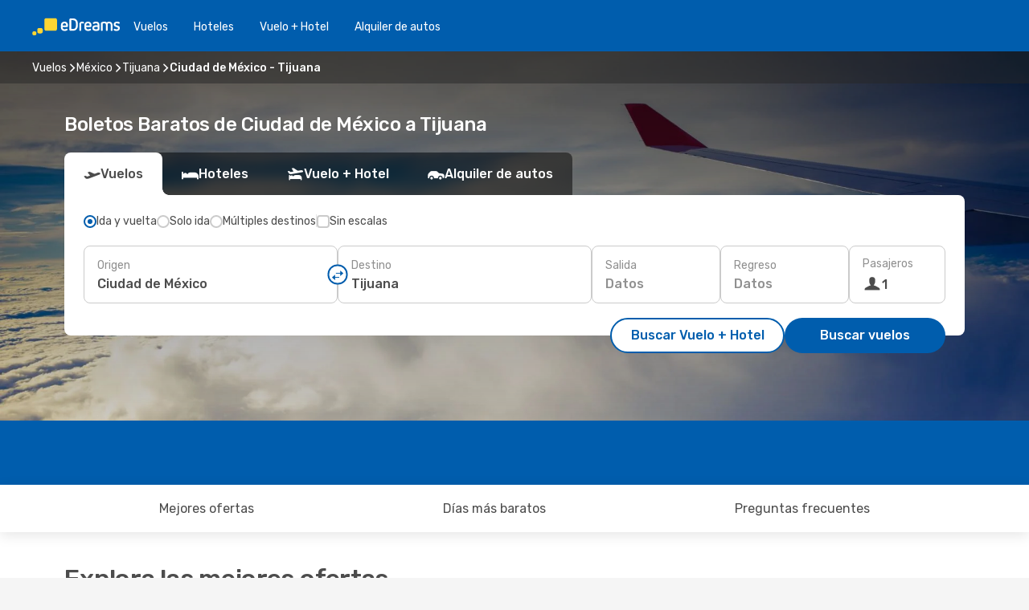

--- FILE ---
content_type: text/html;charset=utf-8
request_url: https://cl.edreams.com/vuelos/ciudad-de-mexico-tijuana/MEX/TIJ/
body_size: 63496
content:
<!DOCTYPE html>
<html  lang="es-CL" dir="ltr">
<head><meta charset="utf-8">
<meta name="viewport" content="width=1168">
<title>Vuelos Baratos de Ciudad de México a Tijuana | eDreams Chile</title>
<meta name="format-detection" content="telephone=no">
<link rel="preload" as="style" href="https://fonts.googleapis.com/css2?family=Rubik:wght@300;400;500;600;700&display=swap" onload="this.rel='stylesheet'">
<script type="application/ld+json">{"@context":"https://schema.org/","@type":"Product","name":"Vuelos de Ciudad de México a Tijuana","offers":{"@type":"AggregateOffer","lowPrice":51458,"priceCurrency":"CLP"}}</script>
<meta name="og:description" content="Compara vuelos baratos a Tijuana desde Ciudad de México y reserva tu billete de avión al mejor precio. Ahorra en tu próximo viaje.">
<meta name="og:title" content="Vuelos Baratos de Ciudad de México a Tijuana | eDreams Chile">
<meta name="robots" content="index, follow">
<meta name="og:image" content="https://a1.odistatic.net/images/landingpages/destinations/1920x800/destination-default_1920x800.jpg">
<meta name="og:type" content="website">
<meta name="description" content="Compara vuelos baratos a Tijuana desde Ciudad de México y reserva tu billete de avión al mejor precio. Ahorra en tu próximo viaje.">
<meta name="og:url" content="https://cl.edreams.com/vuelos/ciudad-de-mexico-tijuana/MEX/TIJ/" rel="og:url">
<link rel="canonical" href="https://cl.edreams.com/vuelos/ciudad-de-mexico-tijuana/MEX/TIJ/" data-hid="e3fa780">
<link rel="alternate" href="https://www.edreams.de/flug/mexiko-stadt-tijuana/MEX/TIJ/" hreflang="de">
<link rel="alternate" href="https://www.edreams.pt/voos/cidade-do-mexico-tijuana/MEX/TIJ/" hreflang="pt">
<link rel="alternate" href="https://www.edreams.fr/vol/mexico-tijuana/MEX/TIJ/" hreflang="fr">
<link rel="alternate" href="https://www.edreams.co.uk/flights/mexico-city-tijuana/MEX/TIJ/" hreflang="en-GB">
<link rel="alternate" href="https://www.edreams.com/flights/mexico-city-tijuana/MEX/TIJ/" hreflang="x-default">
<link rel="alternate" href="https://ca.edreams.com/vol/mexico-tijuana/MEX/TIJ/" hreflang="fr-CA">
<link rel="alternate" href="https://ca.edreams.com/flights/mexico-city-tijuana/MEX/TIJ/" hreflang="en-CA">
<link rel="alternate" href="https://www.edreams.net/es/vuelos/ciudad-de-mexico-tijuana/MEX/TIJ/" hreflang="es-US">
<link rel="alternate" href="https://www.edreams.net/us/flights/mexico-city-tijuana/MEX/TIJ/" hreflang="en-US">
<link rel="alternate" href="https://www.edreams.ch/flug/mexiko-stadt-tijuana/MEX/TIJ/" hreflang="de-CH">
<link rel="alternate" href="https://www.edreams.ch/vol/mexico-tijuana/MEX/TIJ/" hreflang="fr-CH">
<link rel="alternate" href="https://www.edreams.ch/voli/citta-del-messico-tijuana/MEX/TIJ/" hreflang="it-CH">
<link rel="alternate" href="https://www.edreams.it/voli/citta-del-messico-tijuana/MEX/TIJ/" hreflang="it">
<link rel="alternate" href="https://www.edreams.com.mx/vuelos/ciudad-de-mexico-tijuana/MEX/TIJ/" hreflang="es-MX">
<link rel="alternate" href="https://co.edreams.com/vuelos/ciudad-de-mexico-tijuana/MEX/TIJ/" hreflang="es-CO">
<link rel="alternate" href="https://www.edreams.es/vuelos/ciudad-de-mexico-tijuana/MEX/TIJ/" hreflang="es">
<link rel="alternate" href="https://www.edreams.com.ar/vuelos/ciudad-de-mexico-tijuana/MEX/TIJ/" hreflang="es-AR">
<link rel="alternate" href="https://www.edreams.com.au/flights/mexico-city-tijuana/MEX/TIJ/" hreflang="en-AU">
<link rel="alternate" href="https://www.edreams.pe/vuelos/ciudad-de-mexico-tijuana/MEX/TIJ/" hreflang="es-PE">
<link rel="alternate" href="https://cl.edreams.com/vuelos/ciudad-de-mexico-tijuana/MEX/TIJ/" hreflang="es-CL">
<link rel="icon" href="/images/onefront/bluestone/ED/favicon.ico" type="image/x-icon" data-hid="2c9d455">
<script src="https://securepubads.g.doubleclick.net/tag/js/gpt.js" async="async"></script>
<script>
                    var gptadslots = [];
                    var googletag = googletag || {cmd:[]};
                    googletag.cmd.push(function() {
                        //Adslot 1 declaration
                        gptadslots.push(googletag.defineSlot('/4121/cl_sites/edreams.cl/sslp_dest', [[970,90],[970,250],[728,90]], 'top')
                            .setTargeting('pos', ['top'])
                            .addService(googletag.pubads()));
                        googletag.pubads().enableSingleRequest();
                        googletag.pubads().setTargeting('sslp_dest', [ 'MEX-TIJ' ]);
                        googletag.pubads().collapseEmptyDivs();
                        googletag.enableServices();
                    });
                </script>
<link rel="shortcut icon" href="/images/onefront/bluestone/ED/favicon.ico" type="image/x-icon" data-hid="9ad5b89">
<script type="text/javascript" data-hid="1a304df">
        var CONFIG_COOKIES_PURPOSE = {
            content_personalization: ["ngStorage"]
        };

        var GA_custom_dimension = {
            label: 'cmp_ad_agreement',
            purpose: 'advertising_personalization',
            vendor: 'google'
        };

        var GA_consent = {
            label: 'google_analytics_consent',
            vendor: 'c:googleana-2kgJLL8H'
        };

        var didomiStatus = null;
        var pageLanguage = 'es';

        function setDidomiListeners() {
            window.didomiEventListeners = window.didomiEventListeners || [];
            setDidomiPush();
        }

        function setDidomiPush() {
            window.didomiEventListeners.push({
                event: 'consent.changed',
                listener: function() {
                    doActionsOnConsentChanged();
                }
            });
        }

        function doActionsOnConsentChanged() {
            updateDidomiStatus();

            setGACustomDimension();

            setGAConsentInDataLayer();
        }

        function setGACustomDimension() {
            var customDimensionValue = isConsentSet() ? isVendorEnabled(GA_custom_dimension.vendor) : false;

            pushInDatalayer(GA_custom_dimension.label, customDimensionValue);
        }

        function setGAConsentInDataLayer() {
            var consentGA = isConsentSet() ? isVendorEnabled(GA_consent.vendor) : true;

            pushInDatalayer(GA_consent.label, consentGA);
        }

        function pushInDatalayer(label, value) {
            var objPush = {};
            objPush[label] = ''+value+'';

            window.dataLayer.push(objPush);
        }

        function updateDidomiStatus() {
            didomiStatus = Didomi.getUserConsentStatusForAll();
        }

        function isCookieEnabled(cookieName) {
            return (isConsentSet() && didomiStatus.purposes.enabled.indexOf(getCookieType(cookieName)) !== -1);
        }

        function isPurposeEnabled(purposeName) {
            return didomiStatus.purposes.enabled.indexOf(purposeName) !== -1;
        }

        function isVendorEnabled(vendorName) {
            return didomiStatus.vendors.enabled.indexOf(vendorName) !== -1;
        }

        function isConsentSet() {
            return didomiStatus !== null && (didomiStatus.purposes.enabled.length !== 0 || didomiStatus.purposes.disabled.length !== 0);
        }

        function getCookieType(cookieName) {
            for (var type in CONFIG_COOKIES_PURPOSE) {
                if (CONFIG_COOKIES_PURPOSE[type].indexOf(cookieName) !== -1) {
                    return type;
                }
            }
        }

        setDidomiListeners();
    </script>
<script type="text/javascript" data-hid="4a299c0">
        //Read Cookies
        var cookiesArray = [],
            cookies,
            mktTrack,
            mktportal,
            device_gtm = 'D',
            id_gtm = 'GTM-KKLQKF';

        function initReadCookies() {
            cookiesArray.push(document.cookie.match(/(device=[^;]+)/)[0]);

            mktTrack = document.cookie.match(/((mktTrack)=[^;]+)/);
            mktportal = document.cookie.match(/((mktportal)=[^;]+)/);

            mktTrack ? cookiesArray.push(mktTrack[0]) : '';
            mktportal ? cookiesArray.push(mktportal[0]) : '';

            cookies = createCookieObj(cookiesArray);

            if(cookies.device === 'tablet'){
                device_gtm = 'T';
            } else if (cookies.device === 'mobile') {
                device_gtm = 'M';
            }
        }

        function createCookieObj(c_value) {
            var obj = {},
                t_arr;

            if (c_value !== undefined) {
                for (var i = c_value.length - 1; i >= 0; i--) {
                    t_arr = c_value[i].split(/=(.+)/);
                    obj[t_arr[0]] = t_arr[1];
                }
            } else {
                obj = {
                    utmcsr: 'no_GA',
                    utmcmd: 'no_GA'
                }
            }
            return obj;
        }

        function getCookie (name) {
            const nameEQ = name + '=';
            const ca = document.cookie.split(';');
            for (let i = 0; ca.length > i; i++) {
                let c = ca[i];
                while (c.charAt(0) === ' ') { c = c.substring(1, c.length); }
                if (c.indexOf(nameEQ) === 0) { return c.substring(nameEQ.length, c.length); }
            }
            return null;
        }

        initReadCookies();
    </script>
<script type="text/javascript" data-hid="40ffd0a">
        function getParamMktportal() {
            var resultRegExp = document.location.search.match(/(MPortal|mktportal)=([^&]+)/);
            return resultRegExp !== null ? resultRegExp[2] : "";
        }

        function setCookie(name,value, days) {
            var expires = 60 * 60 * 24 * days;
            var domainName = 'cl.edreams.com';

            if (cookies.mktportal === undefined || value !== "") {
                document.cookie = name + "=" + (value || "")  + "; max-age=" + expires + "; path=/; domain=" + domainName;

                cookies.mktportal = value;
            }
        }

        setCookie("mktportal", getParamMktportal(), 30);
    </script>
<script type="text/javascript" data-hid="15f630e">
        function getCountry() {
            return 'CL';
        }

        var dataLayerConfiguration = {
            site_type: device_gtm,
            page_url : document.location.pathname + document.location.search,
            cod_lang: 'es'+'_'+getCountry(),
            page_category: 'SSLP_city_pairs',
            sso: sessionStorage.getItem("thirdPartyTrackingData") ? sessionStorage.getItem("thirdPartyTrackingData").search('SSO_1') !== -1 : false,
            mktsession_id: getCookie('mktSession') || '',
        };

        var dataLayerABConf = {};

        if(cookies.mktportal) {
            dataLayerABConf.mktportal = cookies.mktportal;
        }

        (function prepareDataLayerConfiguration() {
            for (var property in dataLayerABConf) {
                if (dataLayerABConf.hasOwnProperty(property)) {
                    dataLayerConfiguration[property] = dataLayerABConf[property];
                }
            }
        })();

        analyticsEvent = function() {};
        window.dataLayer = window.dataLayer || [];

        dataLayer.push(dataLayerConfiguration);

        // Init custom dimensions
        setGACustomDimension();
        setGAConsentInDataLayer();
    </script>
<script type="text/javascript" data-hid="196944d">
        var tc_values = cookies.mktTrack ? cookies.mktTrack.match(/([^|]+)/g) : undefined,
        tc_obj = createCookieObj(tc_values),
        tc_device = cookies.device.substring(0,1),
        DEFAULT_UTM_SOURCE = 'google',
        DEFAULT_UTM_MEDIUM = 'cpc',
        arrival_city_code = '',
        departure_city_code = '';

        /**
         * @brief This function reads cookies and updates  value for variables tc_vars.mkt_utm.
         * @pre tc_vars object should be created before
         * @post tc_vars.mkt_utm_campaign_cookie, tc_vars.mkt_utm_source_cookie and tc_vars.mkt_utm_medium_cookie
         * are updated with the mktTrack cookie values.
         */
        function updateUtm() {
            initReadCookies();
            let tc_values = cookies.mktTrack ? cookies.mktTrack.match(/([^|]+)/g) : undefined;
            tc_obj = createCookieObj(tc_values);

            tc_vars.mkt_utm_campaign_cookie = tc_obj.utmccn || '';
            tc_vars.mkt_utm_source_cookie = tc_obj.utmcsr || '';
            tc_vars.mkt_utm_medium_cookie = tc_obj.utmcmd || '';

            (function checkAndSetGAClientId(maxCalls = 10, currentCall = 0) {
                const gaClientId = getGoogleAnalyticsClientId(getCookie('_ga'));
                if (gaClientId) {
                    window.tc_vars = window.tc_vars || {};
                    window.tc_vars.ext_ga_client_id = gaClientId;
                } else if (currentCall < maxCalls) {
                    setTimeout(() => checkAndSetGAClientId(maxCalls, currentCall + 1), 800);
                }
            })();
        }

        function getGoogleAnalyticsClientId(cookieValue) {
            if (cookieValue) {
                const parts = cookieValue.split('.');
                if (parts.length === 4) {
                    return parts[2] + '.' + parts[3];
                }
            }
            return '';
        }
    </script>
<script type="text/javascript" data-hid="bd33ae">
        //gclid is a tracking parameter used by Google to pass information to Google Analytics and Adwords
        if (tc_obj.utmgclid) {
            tc_obj.utmcsr = DEFAULT_UTM_SOURCE;
            tc_obj.utmcmd = DEFAULT_UTM_MEDIUM;
        }

        var tc_vars = {
            env_template : 'sslp',
            env_work : 'prod',
            env_market : getCountry(),
            env_language : 'es',
            env_site_type: tc_device,
            env_brand_code: 'E',
            env_brand: 'edreams',
            env_currency_code: 'CLP',
            page_category: 'sslp',
            page_url: window.location.href.split('?')[0],
            page_name: 'sslp_CityPair',
            mkt_utm_campaign_cookie: tc_obj.utmccn || '',
            mkt_utm_source_cookie: tc_obj.utmcsr || '',
            mkt_utm_medium_cookie: tc_obj.utmcmd || '',
            mkt_utm_content_cookie: tc_obj.utmcct || '',
            mkt_utm_term_cookie: tc_obj.utmctr || '',
            mkt_portal: cookies.mktportal || '',
            flight_arrival_city_code: arrival_city_code,
            flight_departure_city_code: departure_city_code,
            edo_browser_id: sessionStorage.getItem('tc_vars') ? JSON.parse(sessionStorage.getItem('tc_vars'))?.edo_browser_id : '',
        };
    </script>
<script type="text/javascript" data-hid="30ab8af">
        function reloadTMSContainer () {
            tC.container.reload({events: {page: [{},{}]}});
        }
    </script>
<script async onload="reloadTMSContainer()" src="//cdn.tagcommander.com/4250/tc_eDreamsODIGEO_79.js" data-hid="12eab05"></script>
<script type="text/javascript" data-hid="4bb012b">
        function setDidomiConfig() {
            const config = {
                app: {
                    privacyPolicyURL: 'https://cl.edreams.com/politica-de-privacidad/',
                },
                languages: {
                    enabled: [pageLanguage],
                    default: pageLanguage
                }
            };

            window.didomiConfig = config;
        }

        window.didomiOnReady = window.didomiOnReady || [];
        window.didomiOnReady.push(didomiReady);


        function didomiReady() {
            updateDidomiStatus();

            setGACustomDimension();

            setGAConsentInDataLayer();

            updateUtm();

            loadGTM(window,document,'script','dataLayer',id_gtm);

            if (window?.dataLayer) {
                window.dataLayer[0].didomiExperimentId = window?.tc_array_events?.didomiExperimentId;
                window.dataLayer[0].didomiExperimentUserGroup = window?.tc_array_events?.didomiExperimentUserGroup;
            }
        }

        function didomiTimeout() {
            if (!didomiStatus) {
                loadGTM(window,document,'script','dataLayer',id_gtm);
                tC.event.didomiReady(window, {"didomiVendorsConsent": "fallBackConsent"});
            }
        }

        function didomiLoader() {
            setTimeout(didomiTimeout, 5000);

            didomiLoadScript('c81d422d-223b-4c8a-8b2e-099d6fa3acb9');
        }

        function didomiLoadScript(didomiApiKey) {
            window.gdprAppliesGlobally=true;
            function a(e){
                if(!window.frames[e]){
                    if(document.body&&document.body.firstChild){
                        var t=document.body;
                        var n=document.createElement("iframe");
                        n.style.display="none";
                        n.name=e;
                        n.title=e;
                        t.insertBefore(n,t.firstChild)
                    }
                    else{
                        setTimeout(function(){a(e)},5)
                    }
                }
            }
            function e(n,r,o,c,s){
                function e(e,t,n,a){
                    if(typeof n!=="function"){return}
                    if(!window[r]){
                        window[r]=[]
                    }
                    var i=false;
                    if(s){
                        i=s(e,t,n)
                    }
                    if(!i){
                        window[r].push({command:e,parameter:t,callback:n,version:a})
                    }
                }
                e.stub=true;
                function t(a){
                    if(!window[n]||window[n].stub!==true){return}
                    if(!a.data){return}
                    var i=typeof a.data==="string";
                    var e;
                    try{e=i?JSON.parse(a.data):a.data}
                    catch(t){return}
                    if(e[o]){
                        var r=e[o];
                        window[n](r.command,r.parameter,function(e,t){
                            var n={};
                            n[c]={returnValue:e,success:t,callId:r.callId};
                            a.source.postMessage(i?JSON.stringify(n):n,"*")
                        },r.version)
                    }
                }
                if("undefined"[n]!=="function"){
                    window[n]=e;
                    if(window.addEventListener){
                        window.addEventListener("message",t,false)
                    }
                    else{
                        window.attachEvent("onmessage",t)}
                }
            }
            e("__tcfapi","__tcfapiBuffer","__tcfapiCall","__tcfapiReturn");a("__tcfapiLocator");

            (function(e){
                var t=document.createElement("script");
                t.id="spcloader";
                t.type="text/javascript";
                t.async=true;
                t.src="https://sdk.privacy-center.org/"+e+"/loader.js?target="+document.location.hostname;t.charset="utf-8";
                var n=document.getElementsByTagName("script")[0];
                n.parentNode.insertBefore(t,n)
            })(didomiApiKey);
        }

        setDidomiConfig();

       didomiLoader();
    </script>
<script type="text/javascript" data-hid="7f260c0">
        domainName = 'cl.edreams.com';
        domainNameSearch = 'cl.edreams.com';
        //If an AB test is running the placeholder will be replaced by a push instruction
        //to set the ga custom dimensions with the value of MultitestCfg partitions winners:

        var countryCode = getCountry();
        var lang = 'es';
    </script>
<script type="text/javascript" data-hid="f37a6b">
        function loadGTM (w,d,s,l,i){w[l]=w[l]||[];w[l].push({'gtm.start':
        new Date().getTime(),event:'gtm.js'});var f=d.getElementsByTagName(s)[0],
        j=d.createElement(s),dl=l!='dataLayer'?'&amp;l='+l:'';j.async=true;j.src=
        '//www.googletagmanager.com/gtm.js?id='+i+dl;f.parentNode.insertBefore(j,f);
        }
    </script>
<script type="text/javascript" data-hid="777b523">
        /**
         * @desc This function is used in an intervals in order to check if the mktTrack cookie value changes, in this case
         * it performs a push into dataLayer object with the new value.
         * @post If the push is done, the interval is stoped.
         */
        function mktTrackCookieUpdate(cookie) {
            dataLayer.push({'event': 'mkttrack', 'mktTrack':cookie.match(new RegExp('mktTrack=([^;]+)'))[1]});
        }

        function doTrack() {
            var mktportal = cookies["mktportal"] === undefined ? "" : cookies["mktportal"];
            track('CL', mktportal, 'SSLP', false, mktTrackCookieUpdate);
        }

        function loadScript(src, callback) {
            var a = document.createElement('script'),
                f = document.getElementsByTagName('head')[0];

            a.async = true;
            a.type = 'text/javascript';
            a.src = src;

            if (callback !== null){
                if (a.readyState) { // IE, incl. IE9
                    a.onreadystatechange = function() {
                        if (a.readyState == "loaded" || a.readyState == "complete") {
                            a.onreadystatechange = null;
                            callback();
                        }
                    };
                } else {
                    a.onload = function() { // Other browsers
                        callback();
                    };
                }
            }

            f.appendChild(a);
        }
    </script>
<script type="text/javascript" data-hid="7ca9d41">loadScript("/marketing-channel/client/v3/marketing-channel.min.js", doTrack);</script>
<script type="application/ld+json">{"@context":"https://schema.org/","@type":"FAQPage","mainEntity":[{"@type":"Question","name":"¿Es posible reservar un billete de vuelos flexible en los vuelos desde Ciudad de México a Tijuana?","acceptedAnswer":{"@type":"Answer","text":"Al reservar con eDreams tienes la opción de comprar un billete de vuelos flexible que te garantiza la posibilidad de devolución o volver a reservar (sin tasas) en el caso de cancelaciones de vuelo y muchos otros imprevistos.  Cuando selecciones las fechas para tu próximo viaje a Tijuana y vayas a confirmar tu reserva te ofreceremos la posibilidad de mejorar tu tarifa a Flex o Super Flex. De esta manera tendrás mayor seguridad por si cambias de planes o se produce algún imprevisto con tu vuelo."}},{"@type":"Question","name":"Para los vuelos de Ciudad de México a Tijuana, ¿cómo puedo encontrar el precio más barato?","acceptedAnswer":{"@type":"Answer","text":"Nuestro motor de búsqueda ha encontrado ofertas de vuelos baratos de Ciudad de México a Tijuana desde $51458. En eDreams, utilizamos diferentes métodos basados en un potente algoritmo que nos permite encontrar la opción más barata para nuestros clientes, teniendo en cuenta diferentes factores como los precios de las aerolíneas, el número de escalas, los vuelos directos y muchos otros."}},{"@type":"Question","name":"¿Es más caro visitar Tijuana que Ciudad de México?","acceptedAnswer":{"@type":"Answer","text":"Si miramos el precio de los taxis, un trayecto en Tijuana cuesta unos 2592.46 CLP CLP, 110% más caro que Ciudad de México, con una tarifa de 1234.50 CLP CLP, mientras que los billetes de tren cuestan 217% más en Tijuana: 938.22 CLP CLP frente a 296.28 CLP CLP en Ciudad de México. Si comparamos los precios de una comida, varian desde los 10619.47 CLP CLP en Tijuana, 8% más que los 9876.02 CLP CLP en Ciudad de México. El precio de un café es aproximadamente 13% más caro en Tijuana, con una media de 3888.68 CLP CLP, mientras que en Ciudad de México el café cuesta 3440.68 CLP."}},{"@type":"Question","name":"Al realizar una reserva, ¿cuando es el mejor momento para conseguir los mejores precios para los vuelos de Ciudad de México a Tijuana?","acceptedAnswer":{"@type":"Answer","text":"Los meses más populares para los vuelos de Ciudad de México a Tijuana son: mayo, octubre y marzo."}},{"@type":"Question","name":"¿Cuando es el mejor momento para viajar de Ciudad de México a Tijuana?","acceptedAnswer":{"@type":"Answer","text":"El mejor momento del año para visitar Tijuana desde Ciudad de México realmente depende de muchas preferencias personales, en especial del precio. Teniendo en cuenta su popularidad, septiembre es el mejor mes para volar a Tijuana desde Ciudad de México en cuanto al número de búsquedas realizadas por nuestros usuarios, seguido por noviembre y julio. Si prefieres evitar la época del año más concurrida y escapar de las multitudes agosto, octubre y enero son los meses con menos búsquedas para Ciudad de México -  Tijuana."}},{"@type":"Question","name":"¿Cuál es la duración de un vuelo de Ciudad de México a Tijuana?","acceptedAnswer":{"@type":"Answer","text":"La duración de un vuelo desde Ciudad de México hasta Tijuana suele ser de 03:45 horas de media, con una distancia aproximada de 2.310 km en el caso de vuelos directos."}},{"@type":"Question","name":"¿Qué tiempo hace en Tijuana en comparación con Ciudad de México?","acceptedAnswer":{"@type":"Answer","text":"La temperatura media en Ciudad de México es de 28.93 grados en verano, con precipitaciones en torno a 4.6 mm , Tijuana alcanza temperaturas de 33.8 durante la estación cálida, con 9 mm promedio de precipitaciones. En invierno, sin embargo, los indicadores meteorológicos muestran alrededor de 3.35 grados en Tijuana, en comparación con los 0.52 grados registrados de media en Ciudad de México. Durante el periodo invernal, Ciudad de México puede registrar 1.6 mm de precipitación, mientras que Tijuana tiene una media de 9 mm de precipitaciones."}},{"@type":"Question","name":"¿Qué aeropuertos tienen vuelos entre Ciudad de México y Tijuana?","acceptedAnswer":{"@type":"Answer","text":"La ruta más frecuente para un vuelo de Ciudad de México a Tijuana es desde Benito Juarez International Airport (MEX) a A.L. Rodriguez International Airport (TIJ). \u003Cbr/>Algunas de las aerolíneas que operan esta ruta son:  Aeromexico"}},{"@type":"Question","name":"¿Qué aerolíneas vuelan de Ciudad de México a Tijuana?","acceptedAnswer":{"@type":"Answer","text":"Las aerolíneas que tienen rutas de vuelo directo de Ciudad de México a Tijuana son: Air Montenegro."}}]}</script>
<link rel="stylesheet" href="/sslp-itinerary-frontend/static-content/_nuxt/ed.49f53c39.css">
<link rel="modulepreload" as="script" crossorigin href="/sslp-itinerary-frontend/static-content/_nuxt/entry.4c5b1b07.js">
<link rel="modulepreload" as="script" crossorigin href="/sslp-itinerary-frontend/static-content/_nuxt/ed.b3fdd3e8.js">
<link rel="modulepreload" as="script" crossorigin href="/sslp-itinerary-frontend/static-content/_nuxt/AirlineInterlinking.b0c3e142.js">
<link rel="modulepreload" as="script" crossorigin href="/sslp-itinerary-frontend/static-content/_nuxt/SslpHead.a26891f7.js">
<link rel="modulepreload" as="script" crossorigin href="/sslp-itinerary-frontend/static-content/_nuxt/common.a0bac133.js">
<link rel="modulepreload" as="script" crossorigin href="/sslp-itinerary-frontend/static-content/_nuxt/nuxt-link.11c68e6d.js">
<link rel="modulepreload" as="script" crossorigin href="/sslp-itinerary-frontend/static-content/_nuxt/vue.f36acd1f.7777f8dd.js">
<link rel="modulepreload" as="script" crossorigin href="/sslp-itinerary-frontend/static-content/_nuxt/useFetchRouteDetails.4b864a8f.js">
<link rel="modulepreload" as="script" crossorigin href="/sslp-itinerary-frontend/static-content/_nuxt/CheapestTimeToFly.21fe8833.js">
<link rel="modulepreload" as="script" crossorigin href="/sslp-itinerary-frontend/static-content/_nuxt/useInterlink.4f85ba70.js">
<link rel="modulepreload" as="script" crossorigin href="/sslp-itinerary-frontend/static-content/_nuxt/ViewMore.2d32d691.js">
<link rel="modulepreload" as="script" crossorigin href="/sslp-itinerary-frontend/static-content/_nuxt/CardPrice.0252acb6.js">
<link rel="modulepreload" as="script" crossorigin href="/sslp-itinerary-frontend/static-content/_nuxt/CityPairsPageContent.1167a4c5.js">
<link rel="modulepreload" as="script" crossorigin href="/sslp-itinerary-frontend/static-content/_nuxt/PageLayout.1d6705c5.js">
<link rel="modulepreload" as="script" crossorigin href="/sslp-itinerary-frontend/static-content/_nuxt/useSearch.334a2f4e.js">
<link rel="modulepreload" as="script" crossorigin href="/sslp-itinerary-frontend/static-content/_nuxt/useAutocomplete.fca64fc1.js">
<link rel="modulepreload" as="script" crossorigin href="/sslp-itinerary-frontend/static-content/_nuxt/DatePicker.4899b792.js">
<link rel="modulepreload" as="script" crossorigin href="/sslp-itinerary-frontend/static-content/_nuxt/PassengerRow.c7f1164e.js">
<link rel="modulepreload" as="script" crossorigin href="/sslp-itinerary-frontend/static-content/_nuxt/SeoInterlinking.1e7c9c6e.js">
<link rel="modulepreload" as="script" crossorigin href="/sslp-itinerary-frontend/static-content/_nuxt/useSeoInterlinkingLinks.e7d857f8.js">
<link rel="modulepreload" as="script" crossorigin href="/sslp-itinerary-frontend/static-content/_nuxt/InfoBlocks.814b75c4.js">
<link rel="modulepreload" as="script" crossorigin href="/sslp-itinerary-frontend/static-content/_nuxt/useInfoblocks.0166e95c.js">
<link rel="modulepreload" as="script" crossorigin href="/sslp-itinerary-frontend/static-content/_nuxt/useWidgetVisibility.b9f52156.js">
<link rel="modulepreload" as="script" crossorigin href="/sslp-itinerary-frontend/static-content/_nuxt/AutoContent.f40724ff.js">
<link rel="modulepreload" as="script" crossorigin href="/sslp-itinerary-frontend/static-content/_nuxt/DealsContainer.1770f0f6.js">
<link rel="modulepreload" as="script" crossorigin href="/sslp-itinerary-frontend/static-content/_nuxt/SeoContent.0d22491f.js">
<link rel="modulepreload" as="script" crossorigin href="/sslp-itinerary-frontend/static-content/_nuxt/useStructuredData.1ad29b06.js">
<link rel="modulepreload" as="script" crossorigin href="/sslp-itinerary-frontend/static-content/_nuxt/useLastMinuteLinks.5c9879e1.js">







<script type="module" src="/sslp-itinerary-frontend/static-content/_nuxt/entry.4c5b1b07.js" crossorigin></script></head>
<body  class="odf-bg-secondary fonts-loading loading"><div id="__nuxt"><!--[--><!--[--><header class="header"><div id="header-logo-url" class="header-logo"><svg><use href="/sslp-itinerary-frontend/static-content/_nuxt/logo-ED.631358a2.svg#main" xlink:href="/sslp-itinerary-frontend/static-content/_nuxt/logo-ED.631358a2.svg#main" width="100%" height="100%"></use></svg></div><div class="header-desktop-start"><div class="header-tabs odf-tabs odf-tabs-header"><!--[--><a class="header-tabs-item" href="https://cl.edreams.com/vuelos/">Vuelos</a><a class="header-tabs-item" href="https://cl.edreams.com/hoteles/">Hoteles</a><a class="header-tabs-item" href="https://cl.edreams.com/viajes/">Vuelo + Hotel</a><a class="header-tabs-item" href="http://rentacar.cl.edreams.com/es/?clientId=313381" rel="nofollow">Alquiler de autos</a><!--]--></div></div><div class="header-desktop-end"><!--[--><!--]--><div class="currencySwitcher"><button type="button" class="currencySwitcher-outside"><img src="/images/onefront/flags/flags@2x.png" class="currencySwitcher-img currencySwitcher-img-CL" alt="CL"><span>ES</span><span> ($) </span></button><div class="currencySwitcher-inside"><div class="currencySwitcher-header"><span>eDreams está disponible para los siguientes países</span></div><div class="currencySwitcher-main"><div class="currencySwitcher-continents"><!--[--><div class="currencySwitcher-continent"><span class="currencySwitcher-continent-title">Europe</span><div class="currencySwitcher-countries"><!--[--><a href="https://www.edreams.de/flug/mexiko-stadt-tijuana/MEX/TIJ/" lang="de-DE" class="currencySwitcher-country"><img src="/images/onefront/flags/flags@2x.png" class="currencySwitcher-img currencySwitcher-img-DE" alt="DE"><span>Deutschland (€)</span></a><a href="https://www.edreams.pt/voos/cidade-do-mexico-tijuana/MEX/TIJ/" lang="pt-PT" class="currencySwitcher-country"><img src="/images/onefront/flags/flags@2x.png" class="currencySwitcher-img currencySwitcher-img-PT" alt="PT"><span>Portugal (€)</span></a><a href="https://www.edreams.fr/vol/mexico-tijuana/MEX/TIJ/" lang="fr-FR" class="currencySwitcher-country"><img src="/images/onefront/flags/flags@2x.png" class="currencySwitcher-img currencySwitcher-img-FR" alt="FR"><span>France (€)</span></a><a href="https://www.edreams.co.uk/flights/mexico-city-tijuana/MEX/TIJ/" lang="en-UK" class="currencySwitcher-country"><img src="/images/onefront/flags/flags@2x.png" class="currencySwitcher-img currencySwitcher-img-UK" alt="UK"><span>United Kingdom (£)</span></a><a href="https://www.edreams.ch/flug/mexiko-stadt-tijuana/MEX/TIJ/" lang="de-CH" class="currencySwitcher-country"><img src="/images/onefront/flags/flags@2x.png" class="currencySwitcher-img currencySwitcher-img-CH" alt="CH"><span>Schweiz - Deutsch (CHF)</span></a><a href="https://www.edreams.ch/vol/mexico-tijuana/MEX/TIJ/" lang="fr-CH" class="currencySwitcher-country"><img src="/images/onefront/flags/flags@2x.png" class="currencySwitcher-img currencySwitcher-img-CH" alt="CH"><span>Suisse - Français (CHF)</span></a><a href="https://www.edreams.ch/voli/citta-del-messico-tijuana/MEX/TIJ/" lang="it-CH" class="currencySwitcher-country"><img src="/images/onefront/flags/flags@2x.png" class="currencySwitcher-img currencySwitcher-img-CH" alt="CH"><span>Svizzera - Italiano (CHF)</span></a><a href="https://www.edreams.it/voli/citta-del-messico-tijuana/MEX/TIJ/" lang="it-IT" class="currencySwitcher-country"><img src="/images/onefront/flags/flags@2x.png" class="currencySwitcher-img currencySwitcher-img-IT" alt="IT"><span>Italia (€)</span></a><a href="https://www.edreams.es/vuelos/ciudad-de-mexico-tijuana/MEX/TIJ/" lang="es-ES" class="currencySwitcher-country"><img src="/images/onefront/flags/flags@2x.png" class="currencySwitcher-img currencySwitcher-img-ES" alt="ES"><span>España (€)</span></a><!--]--></div></div><div class="currencySwitcher-continent"><span class="currencySwitcher-continent-title">America</span><div class="currencySwitcher-countries"><!--[--><a href="https://ca.edreams.com/vol/mexico-tijuana/MEX/TIJ/" lang="fr-CA" class="currencySwitcher-country"><img src="/images/onefront/flags/flags@2x.png" class="currencySwitcher-img currencySwitcher-img-CA" alt="CA"><span>Canada - Français ($)</span></a><a href="https://ca.edreams.com/flights/mexico-city-tijuana/MEX/TIJ/" lang="en-CA" class="currencySwitcher-country"><img src="/images/onefront/flags/flags@2x.png" class="currencySwitcher-img currencySwitcher-img-CA" alt="CA"><span>Canada - English ($)</span></a><a href="https://www.edreams.net/es/vuelos/ciudad-de-mexico-tijuana/MEX/TIJ/" lang="es-US" class="currencySwitcher-country"><img src="/images/onefront/flags/flags@2x.png" class="currencySwitcher-img currencySwitcher-img-US" alt="US"><span>Estados Unidos - Español ($)</span></a><a href="https://www.edreams.net/us/flights/mexico-city-tijuana/MEX/TIJ/" lang="en-US" class="currencySwitcher-country"><img src="/images/onefront/flags/flags@2x.png" class="currencySwitcher-img currencySwitcher-img-US" alt="US"><span>United States - English ($)</span></a><a href="https://www.edreams.com.mx/vuelos/ciudad-de-mexico-tijuana/MEX/TIJ/" lang="es-MX" class="currencySwitcher-country"><img src="/images/onefront/flags/flags@2x.png" class="currencySwitcher-img currencySwitcher-img-MX" alt="MX"><span>México ($)</span></a><a href="https://co.edreams.com/vuelos/ciudad-de-mexico-tijuana/MEX/TIJ/" lang="es-CO" class="currencySwitcher-country"><img src="/images/onefront/flags/flags@2x.png" class="currencySwitcher-img currencySwitcher-img-CO" alt="CO"><span>Colombia ($)</span></a><a href="https://www.edreams.com.ar/vuelos/ciudad-de-mexico-tijuana/MEX/TIJ/" lang="es-AR" class="currencySwitcher-country"><img src="/images/onefront/flags/flags@2x.png" class="currencySwitcher-img currencySwitcher-img-AR" alt="AR"><span>Argentina (US$)</span></a><a href="https://www.edreams.pe/vuelos/ciudad-de-mexico-tijuana/MEX/TIJ/" lang="es-PE" class="currencySwitcher-country"><img src="/images/onefront/flags/flags@2x.png" class="currencySwitcher-img currencySwitcher-img-PE" alt="PE"><span>Perú (S/)</span></a><!--]--></div></div><div class="currencySwitcher-continent"><span class="currencySwitcher-continent-title">Oceania</span><div class="currencySwitcher-countries"><!--[--><a href="https://www.edreams.com.au/flights/mexico-city-tijuana/MEX/TIJ/" lang="en-AU" class="currencySwitcher-country"><img src="/images/onefront/flags/flags@2x.png" class="currencySwitcher-img currencySwitcher-img-AU" alt="AU"><span>Australia ($)</span></a><!--]--></div></div><!--]--></div><div class="currencySwitcher-international"><span>Or you can visit our</span><a href="https://www.edreams.com/flights/mexico-city-tijuana/MEX/TIJ/">global site</a><i aria-hidden="true"></i></div></div><div class="currencySwitcher-footer"><button type="button">Cerrar</button></div></div></div></div></header><section class="searcher" style="background-image:linear-gradient(rgba(0, 0, 0, 0.5), rgba(0, 0, 0, 0)), url(/images/landingpages/destinations/1920x800/destination-default_1920x800.jpg);background-position-y:0%;"><div class="breadcrumb breadcrumb__dark"><ol class="breadcrumb-list" vocab="http://schema.org/" typeof="BreadcrumbList"><!--[--><li property="itemListElement" typeof="ListItem" class="breadcrumb-item"><a href="https://cl.edreams.com/vuelos/" property="item" typeof="WebPage"><span class="breadcrumb-content" property="name">Vuelos</span></a><i class="odf-icon odf-icon-s odf-icon-arrow-right" aria-hidden="true"></i><meta property="position" content="1"></li><li property="itemListElement" typeof="ListItem" class="breadcrumb-item"><a href="https://cl.edreams.com/vuelos/mexico/MX/" property="item" typeof="WebPage"><span class="breadcrumb-content" property="name">México</span></a><i class="odf-icon odf-icon-s odf-icon-arrow-right" aria-hidden="true"></i><meta property="position" content="2"></li><li property="itemListElement" typeof="ListItem" class="breadcrumb-item"><a href="https://cl.edreams.com/vuelos/tijuana/TIJ/" property="item" typeof="WebPage"><span class="breadcrumb-content" property="name">Tijuana</span></a><i class="odf-icon odf-icon-s odf-icon-arrow-right" aria-hidden="true"></i><meta property="position" content="3"></li><li property="itemListElement" typeof="ListItem" class="breadcrumb-item"><span class="is-current breadcrumb-content" property="name">Ciudad de México - Tijuana</span><!----><meta property="position" content="4"></li><!--]--></ol></div><header><!----><h1>Boletos Baratos de Ciudad de México a Tijuana</h1></header><div class="searcher-body"><div><div class="searchBox"><!----><div class="searchBox-tabs"><div class="active" id="flightsTab"><i class="odf-icon-flight" aria-hidden="true"></i><span>Vuelos</span></div><div class="" id="hotelsTab"><i class="odf-icon-hotel" aria-hidden="true"></i><span>Hoteles</span></div><div class="" id="flightsHotelTab"><i class="odf-icon-flight-hotel" aria-hidden="true"></i><span>Vuelo + Hotel</span></div><!----><div class="" id="carsTab"><i class="odf-icon-car" aria-hidden="true"></i><span>Alquiler de autos</span></div></div><div class="searchBox-content"><div class="searchBox-flightsTypes"><input id="return-radioButton" type="radio" checked><label class="searchBox-flightsType searchBox-flightsType-label" for="return-radioButton"><i aria-hidden="true"></i><span id="return-label">Ida y vuelta</span></label><input id="oneWay-radioButton" type="radio"><label class="searchBox-flightsType searchBox-flightsType-label" for="oneWay-radioButton"><i aria-hidden="true"></i><span id="oneWay-label">Solo ida</span></label><input id="multiStop-radioButton" type="radio"><label class="searchBox-flightsType searchBox-flightsType-label" for="multiStop-radioButton"><i aria-hidden="true"></i><span id="multistop-label">Múltiples destinos</span></label><div class="searchBox-flightsTypes-separator"></div><input id="direct-flights-checkbox" type="checkbox"><label class="searchBox-flightsType searchBox-flightsType-label searchBox-flightsType--direct" for="direct-flights-checkbox"><i class="odf-icon-tick" aria-hidden="true"></i><span>Sin escalas</span></label></div><!----><div class="searchBox-body"><div class="searchBox-rows"><div style="display:none;" class="searchBox-calendar"><div class="searchBox-calendar-window"><div class="datepicker" style="transform:translateX(0px);"><!--[--><!--]--><!--[--><!--]--></div></div><div class="searchBox-calendar-arrow-container-left"><button class="searchBox-calendar-arrow" disabled><i class="odf-icon odf-icon-arrow-left" aria-hidden="true"></i></button></div><div class="searchBox-calendar-arrow-container-right"><button class="searchBox-calendar-arrow"><i class="odf-icon odf-icon-arrow-right" aria-hidden="true"></i></button></div><div class="searchBox-close"><!----><!----><button id="done-button" class="button-primary button__fit mis-auto">Cerrar</button></div></div><!--[--><div class="searchBox-row"><div class="searchBox-row-inputs"><div class="searchBox-row-cities searchBox-row-collapse"><div id="ORIGIN-location-0" class="searchBox-box"><!----><label>Origen</label><!--[--><input value="" placeholder="¿Desde dónde?" type="text" maxlength="128" autocapitalize="off" autocorrect="off" autocomplete="off" spellcheck="false"><!----><!--]--><!----><!----></div><button class="searchBox-swapButton" type="button"><i class="searchBox-swapButton-icon" aria-hidden="true"></i></button><div id="DESTINATION-location-0" class="searchBox-box"><!----><label>Destino</label><!--[--><input value="" placeholder="¿Hacia dónde?" type="text" maxlength="128" autocapitalize="off" autocorrect="off" autocomplete="off" spellcheck="false"><!----><!--]--><!----><!----></div></div><div class="searchBox-row-dates searchBox-row-collapse"><div id="OUTBOUND-date-0" class="searchBox-box searchBox-box-date"><!----><label>Salida</label><span class="searchBox-box-placeholder">Datos</span><!----><!----></div><div id="INBOUND-date-0" class="searchBox-box searchBox-box-date"><!----><label>Regreso</label><span class="searchBox-box-placeholder">Datos</span><!----><!----></div></div></div><div class="searchBox-row-action"><!--[--><div id="passenger-selector" class="searchBox-box searchBox-box-passengers"><label>Pasajeros</label><div class="searchBox-passengers-input"><i class="odf-icon-pax" aria-hidden="true"></i><span class="searchBox-box-plain-text">1</span></div></div><!----><!--]--><!----><!----></div></div><!--]--></div><!----></div><!----><div class="searchBox-buttons"><button id="search-dp-btn">Buscar Vuelo + Hotel</button><button id="search-btn">Buscar vuelos</button><!----><!----></div></div><!----></div></div></div><div class="trustpilot-container"><div class="trustpilot"><span></span></div></div></section><div class="promo-static-banner promo-banner-id__hotel-super-sale promo-static-banner__align-center" style="--bg-image:url(&#39;/images/campaign/hotel_days/2026_1/SSLP/SSLP-banner-DESKTOP-ED-es_CL.png&#39;);"><div class="promo-static-banner-img"></div><!----></div><!----><!----><div class="advertBanner"><div id="top" style="display:none;"></div></div><!----><!--[--><section id="best-deals" class="lastMinute"><header><div class="lastMinute-title"><h2>Explora las mejores ofertas</h2><span class="lastMinute-subtitle">Descubre los vuelos más baratos a partir de <strong>Ciudad de México</strong> a <strong>Tijuana</strong></span></div><!--[--><img class="lastMinute-tag" src="/images/landingpages/assets/discountTag.png" alt="emptyFilter"><div class="lastMinute-tabs"><div class="lastMinute-title-bottom"></div><span>Filtrar por</span><button class="" type="button">Ida y vuelta</button><button class="active" type="button">Solo ida</button></div><!--]--></header><!--[--><!--[--><!--[--><div class="lastMinute-deals lastMinute-deals__hidden"><!--[--><a class="lastMinute-card card-highest-discount" href="https://cl.edreams.com/travel/?locale=es_CL#results/type=R;buyPath=1003;from=3838;to=3843;dep=2026-03-11;ret=2026-03-17;adults=1;children=0;infants=0;internalSearch=false;collectionmethod=false;trainSearch=false;" rel="nofollow" style="" name="deal"><div class="lastMinute-card-title"><span>mié, 11 mar</span><span> - mar, 17 mar</span></div><div class="lastMinute-card-flightsInfo"><div><img loading="lazy" width="24" height="24" alt="VivaAerobus" src="https://cl.edreams.com/images/onefront/airlines/smVB.gif"><div class="lastMinute-card-flightInfo"><div class="lastMinute-card-flightInfo-carrier"><span class="lastMinute-card-flightInfo-date">VivaAerobus</span><span class="lastMinute-card-flightInfo-stops__direct lastMinute-card-flightInfo-stops">Directo</span></div><div class="lastMinute-card-flightInfo-cities"><span>MEX</span><span> - TIJ</span></div></div></div><div><img loading="lazy" width="24" height="24" alt="VivaAerobus" src="https://cl.edreams.com/images/onefront/airlines/smVB.gif"><div class="lastMinute-card-flightInfo"><div class="lastMinute-card-flightInfo-carrier"><span class="lastMinute-card-flightInfo-date">VivaAerobus</span><span class="lastMinute-card-flightInfo-stops__direct lastMinute-card-flightInfo-stops">Directo</span></div><div class="lastMinute-card-flightInfo-cities"><span>TIJ</span><span> - MEX</span></div></div></div></div><div class="card-price"><!----><div class="card-price-container"><div class="card-price-item__prefix card-price-item card-price-item__default"><span>127637</span><span>$</span></div><!----></div><span class="card-price-subtext">Precio por pasajero</span></div></a><a class="lastMinute-card" href="https://cl.edreams.com/travel/?locale=es_CL#results/type=R;buyPath=1003;from=3838;to=3843;dep=2026-02-01;ret=2026-02-03;adults=1;children=0;infants=0;internalSearch=false;collectionmethod=false;trainSearch=false;" rel="nofollow" style="" name="deal"><div class="lastMinute-card-title"><span>dom, 1 feb</span><span> - mar, 3 feb</span></div><div class="lastMinute-card-flightsInfo"><div><img loading="lazy" width="24" height="24" alt="VivaAerobus" src="https://cl.edreams.com/images/onefront/airlines/smVB.gif"><div class="lastMinute-card-flightInfo"><div class="lastMinute-card-flightInfo-carrier"><span class="lastMinute-card-flightInfo-date">VivaAerobus</span><span class="lastMinute-card-flightInfo-stops">1 escala</span></div><div class="lastMinute-card-flightInfo-cities"><span>MEX</span><span> - TIJ</span></div></div></div><div><img loading="lazy" width="24" height="24" alt="VivaAerobus" src="https://cl.edreams.com/images/onefront/airlines/smVB.gif"><div class="lastMinute-card-flightInfo"><div class="lastMinute-card-flightInfo-carrier"><span class="lastMinute-card-flightInfo-date">VivaAerobus</span><span class="lastMinute-card-flightInfo-stops__direct lastMinute-card-flightInfo-stops">Directo</span></div><div class="lastMinute-card-flightInfo-cities"><span>TIJ</span><span> - MEX</span></div></div></div></div><div class="card-price"><!----><div class="card-price-container"><div class="card-price-item__prefix card-price-item card-price-item__default"><span>140717</span><span>$</span></div><!----></div><span class="card-price-subtext">Precio por pasajero</span></div></a><a class="lastMinute-card" href="https://cl.edreams.com/travel/?locale=es_CL#results/type=R;buyPath=1003;from=3838;to=3843;dep=2026-04-07;ret=2026-04-08;adults=1;children=0;infants=0;internalSearch=false;collectionmethod=false;trainSearch=false;" rel="nofollow" style="" name="deal"><div class="lastMinute-card-title"><span>mar, 7 abr</span><span> - mié, 8 abr</span></div><div class="lastMinute-card-flightsInfo"><div><img loading="lazy" width="24" height="24" alt="Volaris" src="https://cl.edreams.com/images/onefront/airlines/smY4.gif"><div class="lastMinute-card-flightInfo"><div class="lastMinute-card-flightInfo-carrier"><span class="lastMinute-card-flightInfo-date">Volaris</span><span class="lastMinute-card-flightInfo-stops">1 escala</span></div><div class="lastMinute-card-flightInfo-cities"><span>MEX</span><span> - TIJ</span></div></div></div><div><img loading="lazy" width="24" height="24" alt="Aeromexico" src="https://cl.edreams.com/images/onefront/airlines/smAM.gif"><div class="lastMinute-card-flightInfo"><div class="lastMinute-card-flightInfo-carrier"><span class="lastMinute-card-flightInfo-date">Aeromexico</span><span class="lastMinute-card-flightInfo-stops__direct lastMinute-card-flightInfo-stops">Directo</span></div><div class="lastMinute-card-flightInfo-cities"><span>TIJ</span><span> - MEX</span></div></div></div></div><div class="card-price"><!----><div class="card-price-container"><div class="card-price-item__prefix card-price-item card-price-item__default"><span>148370</span><span>$</span></div><!----></div><span class="card-price-subtext">Precio por pasajero</span></div></a><!--]--></div><!--]--><!----><!--]--><!--[--><!--[--><div class="lastMinute-deals"><!--[--><a class="lastMinute-card card-highest-discount" href="https://cl.edreams.com/travel/?locale=es_CL#results/type=O;buyPath=1003;from=3838;to=3843;dep=2026-03-07;adults=1;children=0;infants=0;internalSearch=false;collectionmethod=false;trainSearch=false;" rel="nofollow" style="" name="deal"><div class="lastMinute-card-title"><span>sáb, 7 mar</span><!----></div><div class="lastMinute-card-flightsInfo"><div><img loading="lazy" width="24" height="24" alt="VivaAerobus" src="https://cl.edreams.com/images/onefront/airlines/smVB.gif"><div class="lastMinute-card-flightInfo"><div class="lastMinute-card-flightInfo-carrier"><span class="lastMinute-card-flightInfo-date">VivaAerobus</span><span class="lastMinute-card-flightInfo-stops__direct lastMinute-card-flightInfo-stops">Directo</span></div><div class="lastMinute-card-flightInfo-cities"><span>MEX</span><span> - TIJ</span></div></div></div><!----></div><div class="card-price"><!----><div class="card-price-container__horitzontal card-price-container"><div class="card-price-item__prefix card-price-item card-price-item__default"><span>64670</span><span>$</span></div><!----></div><span class="card-price-subtext">Precio por pasajero</span></div></a><a class="lastMinute-card" href="https://cl.edreams.com/travel/?locale=es_CL#results/type=O;buyPath=1003;from=3838;to=3843;dep=2026-03-23;adults=1;children=0;infants=0;internalSearch=false;collectionmethod=false;trainSearch=false;" rel="nofollow" style="" name="deal"><div class="lastMinute-card-title"><span>lun, 23 mar</span><!----></div><div class="lastMinute-card-flightsInfo"><div><img loading="lazy" width="24" height="24" alt="Volaris" src="https://cl.edreams.com/images/onefront/airlines/smY4.gif"><div class="lastMinute-card-flightInfo"><div class="lastMinute-card-flightInfo-carrier"><span class="lastMinute-card-flightInfo-date">Volaris</span><span class="lastMinute-card-flightInfo-stops">1 escala</span></div><div class="lastMinute-card-flightInfo-cities"><span>MEX</span><span> - TIJ</span></div></div></div><!----></div><div class="card-price"><!----><div class="card-price-container__horitzontal card-price-container"><div class="card-price-item__prefix card-price-item card-price-item__default"><span>79946</span><span>$</span></div><!----></div><span class="card-price-subtext">Precio por pasajero</span></div></a><a class="lastMinute-card" href="https://cl.edreams.com/travel/?locale=es_CL#results/type=O;buyPath=1003;from=3838;to=3843;dep=2026-02-02;adults=1;children=0;infants=0;internalSearch=false;collectionmethod=false;trainSearch=false;" rel="nofollow" style="" name="deal"><div class="lastMinute-card-title"><span>lun, 2 feb</span><!----></div><div class="lastMinute-card-flightsInfo"><div><img loading="lazy" width="24" height="24" alt="VivaAerobus" src="https://cl.edreams.com/images/onefront/airlines/smVB.gif"><div class="lastMinute-card-flightInfo"><div class="lastMinute-card-flightInfo-carrier"><span class="lastMinute-card-flightInfo-date">VivaAerobus</span><span class="lastMinute-card-flightInfo-stops__direct lastMinute-card-flightInfo-stops">Directo</span></div><div class="lastMinute-card-flightInfo-cities"><span>MEX</span><span> - TIJ</span></div></div></div><!----></div><div class="card-price"><!----><div class="card-price-container__horitzontal card-price-container"><div class="card-price-item__prefix card-price-item card-price-item__default"><span>88211</span><span>$</span></div><!----></div><span class="card-price-subtext">Precio por pasajero</span></div></a><a class="lastMinute-card" href="https://cl.edreams.com/travel/?locale=es_CL#results/type=O;buyPath=1003;from=3838;to=3843;dep=2026-04-08;adults=1;children=0;infants=0;internalSearch=false;collectionmethod=false;trainSearch=false;" rel="nofollow" style="" name="deal"><div class="lastMinute-card-title"><span>mié, 8 abr</span><!----></div><div class="lastMinute-card-flightsInfo"><div><img loading="lazy" width="24" height="24" alt="Volaris" src="https://cl.edreams.com/images/onefront/airlines/smY4.gif"><div class="lastMinute-card-flightInfo"><div class="lastMinute-card-flightInfo-carrier"><span class="lastMinute-card-flightInfo-date">Volaris</span><span class="lastMinute-card-flightInfo-stops">1 escala</span></div><div class="lastMinute-card-flightInfo-cities"><span>MEX</span><span> - TIJ</span></div></div></div><!----></div><div class="card-price"><!----><div class="card-price-container__horitzontal card-price-container"><div class="card-price-item__prefix card-price-item card-price-item__default"><span>97364</span><span>$</span></div><!----></div><span class="card-price-subtext">Precio por pasajero</span></div></a><!--]--></div><!--]--><!----><!--]--><!--]--><div class="disclaimer"><i aria-hidden="true"></i><span>Los precios que se muestran en esta página estaban disponibles durante los últimos 20 días para los periodos especificados y no deben considerarse el precio final ofrecido. Ten en cuenta que la disponibilidad y los precios están sujetos a cambios.</span></div></section><section id="cheapest-days" class="cheapestTime"><header><div class="cheapestTime-title"><h2>Momento más barato para volar de Ciudad de México a Tijuana</h2><span>Si quieres volar por esta ruta próximamente, ten en cuenta que los precios más bajos suelen encontrarse a <strong>mediados</strong> de <strong>abril</strong>. Aprovecha este periodo para ahorrar y sacarle el máximo partido a tu viaje. Ten en cuenta que los precios pueden variar después de la búsqueda.</span></div><div class="cheapestTime-tabs"><span>Filtrar por</span><button class="">Ida y vuelta</button><button class="active">Solo ida</button></div></header><div class="cheapestTime-main"><div class="cheapestTime-info" style="transform:translateX(calc(undefinedpx - 100%));"><span class="cheapestTime-info-date">semana: 13 abr - 19 abr</span><div class="cheapestTime-info-search"><span class="cheapestTime-info-price">Vuelos desde solo <span>$50.974</span></span><a alt="Ve a buscar" href="https://cl.edreams.com/travel/?locale=es_CL#results/type=O;buyPath=1003;from=null;to=null;dep=2025-04-14;adults=1;children=0;infants=0;internalSearch=false;collectionmethod=false;" rel="nofollow"><button>Busca</button></a></div></div><div class="cheapestTime-container"><!--[--><div class="cheapestTime-column" style="height:142.83142151432116px;"><span>$55.523</span><!----></div><div class="cheapestTime-column" style="height:194.17585596459622px;"><span>$75.482</span><!----></div><div class="cheapestTime-column" style="height:161.35502929886593px;"><span>$62.723</span><!----></div><div class="cheapestTime-column__noPrice cheapestTime-column" style="height:0px;"><i aria-hidden="true"></i><!----></div><div class="cheapestTime-column__noPrice cheapestTime-column" style="height:0px;"><i aria-hidden="true"></i><!----></div><div class="cheapestTime-column" style="height:200px;"><span>$77.746</span><!----></div><div class="cheapestTime-column__noPrice cheapestTime-column" style="height:0px;"><i aria-hidden="true"></i><!----></div><div class="cheapestTime-column" style="height:159.17354778737192px;"><span>$61.875</span><!----></div><div class="cheapestTime-column__noPrice cheapestTime-column" style="height:0px;"><i aria-hidden="true"></i><!----></div><div class="cheapestTime-column__noPrice cheapestTime-column" style="height:0px;"><i aria-hidden="true"></i><!----></div><div class="cheapestTime-column" style="height:194.7924074667893px;"><span>$75.721</span><!----></div><div class="cheapestTime-column__selected cheapestTime-column" style="height:131.12890510594013px;"><span>$50.974</span><div class="cheapestTime-column__selected-line"></div></div><!--]--></div><div class="cheapestTime-months"><!----><!--[--><span class="cheapestTime-month__has-sibling">enero</span><span class="">febrero</span><span class=""></span><span class=""></span><span class="cheapestTime-month__has-sibling"></span><span class="">marzo</span><span class=""></span><span class=""></span><span class=""></span><span class="cheapestTime-month__has-sibling"></span><span class="">abril</span><span class=""></span><!--]--><i class="cheapestTime-months-next" aria-hidden="true"></i></div></div></section><!----><section class="airline-interlinking"><header><span class="airline-interlinking--title">Aerolíneas que vuelan de Ciudad de México a Tijuana</span></header><!--[--><!--[--><div class="airline-interlinking--items"><!--[--><a style="" href="https://cl.edreams.com/aerolinea/AM/aeromexico/MEX/ciudad-de-mexico/TIJ/tijuana/"><img loading="lazy" width="24" height="24" alt="Aeromexico" src="https://cl.edreams.com/images/onefront/airlines/100x100/AM.png"><div class="airline-interlinking--info"><span class="airline-interlinking--info-name">Aeromexico</span><div class="card-price"><!----><div class="card-price-container__horitzontal card-price-container"><div class="card-price-item__prefix card-price-item card-price-item__default"><span>65270</span><span>$</span></div><!----></div><!----></div></div></a><!--]--></div><!--]--><!----><!--]--></section><section class="widgetSeoContainer"><div><div class="routeInfo-sections"><div class="costComparison"><h4>Divisa y comparación de costes</h4><!--[--><!--[--><div class="costComparison-items"><!--[--><div style="" class="costComparison-item"><div class="costComparison-item-header"><span>Tren</span><span>Billete solo de ida, local</span></div><div class="costComparison-item-graph" style="--percentage:273.6deg;"><i class="odf-icon-subway" aria-hidden="true"></i><div class="costComparison-item-data"><span>217%</span><span>Los trenes son un 217 % más caros en Tijuana que en Ciudad de México.</span></div></div><div class="costComparison-item-cities"><div class="costComparison-item-city"><span class="costComparison-item-city-name">Ciudad de México</span><span class="costComparison-item-city-price">$296,28</span></div><div class="costComparison-item-city"><span class="costComparison-item-city-name">Tijuana</span><span class="costComparison-item-city-price">$938,22</span></div></div></div><div style="" class="costComparison-item"><div class="costComparison-item-header"><span>Comida</span><span>Restaurante de precio medio</span></div><div class="costComparison-item-graph" style="--percentage:186.5292901023591deg;"><i class="odf-icon-food" aria-hidden="true"></i><div class="costComparison-item-data"><span>8%</span><span>Una comida normal es un 8 % más cara en Tijuana que en Ciudad de México.</span></div></div><div class="costComparison-item-cities"><div class="costComparison-item-city"><span class="costComparison-item-city-name">Ciudad de México</span><span class="costComparison-item-city-price">$9.876,02</span></div><div class="costComparison-item-city"><span class="costComparison-item-city-name">Tijuana</span><span class="costComparison-item-city-price">$10.619,47</span></div></div></div><div style="" class="costComparison-item"><div class="costComparison-item-header"><span>Taxi</span><span>Tarifa de inicio diurna estándar</span></div><div class="costComparison-item-graph" style="--percentage:243.87127119175534deg;"><i class="odf-icon-ground-transport-taxi" aria-hidden="true"></i><div class="costComparison-item-data"><span>110%</span><span>Los taxis son un 110 % más caros en Tijuana que en Ciudad de México.</span></div></div><div class="costComparison-item-cities"><div class="costComparison-item-city"><span class="costComparison-item-city-name">Ciudad de México</span><span class="costComparison-item-city-price">$1.234,50</span></div><div class="costComparison-item-city"><span class="costComparison-item-city-name">Tijuana</span><span class="costComparison-item-city-price">$2.592,46</span></div></div></div><div style="" class="costComparison-item"><div class="costComparison-item-header"><span>Café</span><span>Café capuchino normal</span></div><div class="costComparison-item-graph" style="--percentage:191.00232489603457deg;"><i class="odf-icon-coffee-cup" aria-hidden="true"></i><div class="costComparison-item-data"><span>13%</span><span>El café es un 13 % más caro en Tijuana que en Ciudad de México.</span></div></div><div class="costComparison-item-cities"><div class="costComparison-item-city"><span class="costComparison-item-city-name">Ciudad de México</span><span class="costComparison-item-city-price">$3.440,68</span></div><div class="costComparison-item-city"><span class="costComparison-item-city-name">Tijuana</span><span class="costComparison-item-city-price">$3.888,68</span></div></div></div><!--]--></div><!--]--><!----><!--]--></div><div class="routeInfo-sections__right"><div class="exchangeRate"><header><span>Tipo de cambio</span></header><div class="exchangeRate-content"><span>1 CLP = 0.03 MXN</span><div class="exchangeRate-separator"></div><span class="exchangeRate-reverse">1 MXN = 49.88 CLP</span></div><span class="exchangeRate-disclaimer">Última comprobación el día Sáb, 17-01</span></div><!--[--><div class="routeInfo-distance"><i class="odf-icon odf-icon-stops" aria-hidden="true"></i><span>Distancia: </span><span>2299 kms</span></div><div class="routeInfo-airports accordion-body"><div class="accordion-item"><div class="accordion-exterior"><i class="odf-icon odf-icon-flight-right" aria-hidden="true"></i><span>Aeropuertos de Ciudad de México</span></div><div class="accordion-interior"><!--[--><div class="routeInfo-airport-city"><span>Juarez Intl Airport (MEX)</span><span class="airport-info-panel-distance">Distancia del centro de la ciudad: 6 kms</span></div><div class="routeInfo-airport-city"><span>Santa Lucia (NLU)</span><span class="airport-info-panel-distance">Distancia del centro de la ciudad: 6 kms</span></div><!--]--></div></div><div class="accordion-item"><div class="accordion-exterior"><i class="odf-icon odf-icon-flight-left" aria-hidden="true"></i><span>Aeropuertos de Tijuana</span></div><div class="accordion-interior"><!--[--><div class="routeInfo-airport-city"><span>General Abelardo L Rodriguez (TIJ)</span><span class="airport-info-panel-distance">Distancia del centro de la ciudad: 4 kms</span></div><!--]--></div></div></div><!--]--></div></div></div></section><section id="expert-advise" class="widgetSeoContainer"><!--[--><!--[--><!----><div id="fromOrigin"><h2>Llévate vuelos baratos de Ciudad de México a Tijuana</h2><div><p>¿Quieres viajar pero se te escapa de presupuesto? No te preocupes. En eDreams descubrirás todas las ofertas de vuelos de última hora. Aprovecha esta oportunidad y consigue tus vuelos desde los aeropuertos de Ciudad de México, con los mejores precios.</p><h3>Vuelos baratos de Ciudad de México a Tijuana</h3><p>A continuación te ofrecemos todo lo que necesitas saber sobre los vuelos de Ciudad de México a Tijuana para organizar tu viaje.</p><p>¿Estás planeando tus vacaciones y te gustaría viajar a Tijuana? ¿Vas a realizar un viaje de negocios? ¿O acaso vas a visitar a familiares o amigos? Sea cual sea el motivo de tu viaje, cuenta con eDreams para encontrar los vuelos más baratos y las mejores ofertas desde Ciudad de México. Gracias a nuestro rápido motor de búsqueda, con un solo clic y en tan solo unos segundos, obtendrás las mejores tarifas para la más amplia selección de billetes de avión baratos, que incluyen tanto compañías aéreas low cost como aerolíneas tradicionales. No lo dudes más y reserva tu vuelo a Tijuana.</p> <p>Si eres flexible y no te importa cambiar la fecha y hora de tu vuelo, en eDreams te ayudamos a encontrar el día más barato para volar entre Ciudad de México y Tijuana. Y si necesitas salir de viaje urgentemente, en la sección de vuelos de última hora encontrarás los mejores chollos. Consulta toda la información necesaria sobre tu viaje a Tijuana y continúa con la reserva: indica las fechas de tu viaje, añade un hotel y contrata el alquiler de un coche con precios imbatibles. No esperes más. Utiliza eDreams para planificar tu viaje y disfruta de una experiencia inigualable.</p>
</div></div><!----><!--]--><!--]--></section><section id="faq" class="accordion"><header><h2>Preguntas frecuentes sobre vuelos de Ciudad de México a Tijuana</h2></header><!--[--><!--[--><div class="accordion-body"><!--[--><div style="" class="accordion-item"><div class="accordion-exterior"><span>¿Es posible reservar un billete de vuelos flexible en los vuelos desde Ciudad de México a Tijuana?</span></div><div class="accordion-interior"><div class="accordion-interior"><!--[--><div>Al reservar con eDreams tienes la opción de comprar un billete de vuelos flexible que te garantiza la posibilidad de devolución o volver a reservar (sin tasas) en el caso de cancelaciones de vuelo y muchos otros imprevistos.  Cuando selecciones las fechas para tu próximo viaje a Tijuana y vayas a confirmar tu reserva te ofreceremos la posibilidad de mejorar tu tarifa a Flex o Super Flex. De esta manera tendrás mayor seguridad por si cambias de planes o se produce algún imprevisto con tu vuelo.</div><!--]--></div></div></div><div style="" class="accordion-item"><div class="accordion-exterior"><span>Para los vuelos de Ciudad de México a Tijuana, ¿cómo puedo encontrar el precio más barato?</span></div><div class="accordion-interior"><div class="accordion-interior"><span>Nuestro motor de búsqueda ha encontrado ofertas de vuelos baratos de Ciudad de México a Tijuana desde $51458. En eDreams, utilizamos diferentes métodos basados en un potente algoritmo que nos permite encontrar la opción más barata para nuestros clientes, teniendo en cuenta diferentes factores como los precios de las aerolíneas, el número de escalas, los vuelos directos y muchos otros.</span></div></div></div><div style="" class="accordion-item"><div class="accordion-exterior"><span>¿Es más caro visitar Tijuana que Ciudad de México?</span></div><div class="accordion-interior"><div class="accordion-interior"><!--[--><div>Si miramos el precio de los taxis, un trayecto en Tijuana cuesta unos 2592.46 CLP CLP, 110% más caro que Ciudad de México, con una tarifa de 1234.50 CLP CLP,</div><div>mientras que los billetes de tren cuestan 217% más en Tijuana: 938.22 CLP CLP frente a 296.28 CLP CLP en Ciudad de México.</div><div>Si comparamos los precios de una comida, varian desde los 10619.47 CLP CLP en Tijuana, 8% más que los 9876.02 CLP CLP en Ciudad de México.</div><div>El precio de un café es aproximadamente 13% más caro en Tijuana, con una media de 3888.68 CLP CLP, mientras que en Ciudad de México el café cuesta 3440.68 CLP.</div><!--]--></div></div></div><div style="" class="accordion-item"><div class="accordion-exterior"><span>Al realizar una reserva, ¿cuando es el mejor momento para conseguir los mejores precios para los vuelos de Ciudad de México a Tijuana?</span></div><div class="accordion-interior"><div class="accordion-interior"><!--[--><div>Los meses más populares para los vuelos de Ciudad de México a Tijuana son: mayo, octubre y marzo.</div><!--]--></div></div></div><div style="" class="accordion-item"><div class="accordion-exterior"><span>¿Cuando es el mejor momento para viajar de Ciudad de México a Tijuana?</span></div><div class="accordion-interior"><div class="accordion-interior"><!--[--><div>El mejor momento del año para visitar Tijuana desde Ciudad de México realmente depende de muchas preferencias personales, en especial del precio. Teniendo en cuenta su popularidad, septiembre es el mejor mes para volar a Tijuana desde Ciudad de México en cuanto al número de búsquedas realizadas por nuestros usuarios, seguido por noviembre y julio. Si prefieres evitar la época del año más concurrida y escapar de las multitudes agosto, octubre y enero son los meses con menos búsquedas para Ciudad de México -  Tijuana.</div><!--]--></div></div></div><div style="" class="accordion-item"><div class="accordion-exterior"><span>¿Cuál es la duración de un vuelo de Ciudad de México a Tijuana?</span></div><div class="accordion-interior"><div class="accordion-interior"><!--[--><div>La duración de un vuelo desde Ciudad de México hasta Tijuana suele ser de 03:45 horas de media, con una distancia aproximada de 2.310 km en el caso de vuelos directos.</div><!--]--></div></div></div><div style="display:none;" class="accordion-item"><div class="accordion-exterior"><span>¿Qué tiempo hace en Tijuana en comparación con Ciudad de México?</span></div><div class="accordion-interior"><div class="accordion-interior"><!--[--><div>La temperatura media en Ciudad de México es de 28.93 grados en verano, con precipitaciones en torno a 4.6 mm , Tijuana alcanza temperaturas de 33.8 durante la estación cálida, con 9 mm promedio de precipitaciones. En invierno, sin embargo, los indicadores meteorológicos muestran alrededor de 3.35 grados en Tijuana, en comparación con los 0.52 grados registrados de media en Ciudad de México. Durante el periodo invernal, Ciudad de México puede registrar 1.6 mm de precipitación, mientras que Tijuana tiene una media de 9 mm de precipitaciones.</div><!--]--></div></div></div><div style="display:none;" class="accordion-item"><div class="accordion-exterior"><span>¿Qué aeropuertos tienen vuelos entre Ciudad de México y Tijuana?</span></div><div class="accordion-interior"><div class="accordion-interior"><!--[--><div>La ruta más frecuente para un vuelo de Ciudad de México a Tijuana es desde Benito Juarez International Airport (MEX) a A.L. Rodriguez International Airport (TIJ). <br/>Algunas de las aerolíneas que operan esta ruta son: </div><div>Aeromexico</div><!--]--></div></div></div><div style="display:none;" class="accordion-item"><div class="accordion-exterior"><span>¿Qué aerolíneas vuelan de Ciudad de México a Tijuana?</span></div><div class="accordion-interior"><div class="accordion-interior"><!--[--><!--[--><p>Las aerolíneas que tienen rutas de vuelo directo de Ciudad de México a Tijuana son:</p><ul><!--[--><li>Air Montenegro.</li><!--]--></ul><!--]--><!--]--></div></div></div><!--]--></div><!--]--><footer class=""><button type="button"><i class="odf-icon-plus" aria-hidden="true"></i> Ver más preguntas</button><!----></footer><!--]--></section><section class="seoInterlinking"><header id="interlinking"><p class="seoInterlinking__title">Planea tu viaje</p></header><div class="seoInterlinking-tabs"><!--[--><span class="active">Rutas de vuelo populares</span><span class="">Otras rutas</span><!--]--></div><!--[--><ul style=""><!--[--><li><a href="https://cl.edreams.com/vuelos/ciudad-de-mexico-queretaro/MEX/QRO/">Vuelos de Ciudad de México a Queretaro</a></li><li><a href="https://cl.edreams.com/vuelos/ciudad-de-mexico-morelia/MEX/MLM/">Vuelos de Ciudad de México a Morelia</a></li><li><a href="https://cl.edreams.com/vuelos/ciudad-de-mexico-acapulco/MEX/ACA/">Vuelos de Ciudad de México a Acapulco</a></li><li><a href="https://cl.edreams.com/vuelos/ciudad-de-mexico-veracruz/MEX/VER/">Vuelos de Ciudad de México a Veracruz</a></li><li><a href="https://cl.edreams.com/vuelos/ciudad-de-mexico-ixtapa-zihuatanejo/MEX/ZIH/">Vuelos de Ciudad de México a Ixtapa - Zihuatanejo</a></li><li><a href="https://cl.edreams.com/vuelos/ciudad-de-mexico-leon-guanajuato/MEX/BJX/">Vuelos de Ciudad de México a Leon, Guanajuato</a></li><li><a href="https://cl.edreams.com/vuelos/ciudad-de-mexico-san-luis-potosi/MEX/SLP/">Vuelos de Ciudad de México a San Luis Potosí</a></li><li><a href="https://cl.edreams.com/vuelos/ciudad-de-mexico-oaxaca/MEX/OAX/">Vuelos de Ciudad de México a Oaxaca</a></li><li><a href="https://cl.edreams.com/vuelos/ciudad-de-mexico-aguascalientes/MEX/AGU/">Vuelos de Ciudad de México a Aguascalientes</a></li><li><a href="https://cl.edreams.com/vuelos/ciudad-de-mexico-puerto-escondido/MEX/PXM/">Vuelos de Ciudad de México a Puerto Escondido</a></li><li><a href="https://cl.edreams.com/vuelos/monterrey-tijuana/MTY/TIJ/">Vuelos de Monterrey a Tijuana</a></li><li><a href="https://cl.edreams.com/vuelos/guadalajara-tijuana/GDL/TIJ/">Vuelos de Guadalajara a Tijuana</a></li><li><a href="https://cl.edreams.com/vuelos/cancun-tijuana/CUN/TIJ/">Vuelos de Cancún a Tijuana</a></li><li><a href="https://cl.edreams.com/vuelos/bogota-tijuana/BOG/TIJ/">Vuelos de Bogotá a Tijuana</a></li><li><a href="https://cl.edreams.com/vuelos/santiago-de-chile-tijuana/SCL/TIJ/">Vuelos de Santiago de Chile a Tijuana</a></li><li><a href="https://cl.edreams.com/vuelos/ciudad-de-mexico-san-diego/MEX/SAN/">Vuelos de Ciudad de México a San Diego</a></li><li><a href="https://cl.edreams.com/vuelos/ciudad-de-mexico-mexicali/MEX/MXL/">Vuelos de Ciudad de México a Mexicali</a></li><li><a href="https://cl.edreams.com/vuelos/ciudad-de-mexico-los-angeles/MEX/LAX/">Vuelos de Ciudad de México a Los Ángeles</a></li><li><a href="https://cl.edreams.com/vuelos/ciudad-de-mexico-las-vegas/MEX/LAS/">Vuelos de Ciudad de México a Las Vegas</a></li><li><a href="https://cl.edreams.com/vuelos/ciudad-de-mexico-hermosillo/MEX/HMO/">Vuelos de Ciudad de México a Hermosillo</a></li><li><a href="https://cl.edreams.com/vuelos/ciudad-de-mexico-san-francisco/MEX/SFO/">Vuelos de Ciudad de México a San Francisco</a></li><li><a href="https://cl.edreams.com/vuelos/ciudad-de-mexico-ciudad-obregon/MEX/CEN/">Vuelos de Ciudad de México a Ciudad Obregon</a></li><li><a href="https://cl.edreams.com/vuelos/ciudad-de-mexico-ciudad-juarez/MEX/CJS/">Vuelos de Ciudad de México a Ciudad Juarez</a></li><li><a href="https://cl.edreams.com/vuelos/ciudad-de-mexico-los-mochis/MEX/LMM/">Vuelos de Ciudad de México a Los Mochis</a></li><li><a href="https://cl.edreams.com/vuelos/ciudad-de-mexico-chihuahua/MEX/CUU/">Vuelos de Ciudad de México a Chihuahua</a></li><!--]--></ul><ul style="display:none;"><!--[--><li><a href="https://cl.edreams.com/vuelos/ciudad-de-mexico/MEX/">Vuelos a Ciudad de México</a></li><li><a href="https://cl.edreams.com/vuelos/tijuana/TIJ/">Vuelos a Tijuana</a></li><li><a href="https://cl.edreams.com/vuelos/tijuana-ciudad-de-mexico/TIJ/MEX/">Vuelos de Tijuana a Ciudad de México</a></li><li><a href="https://cl.edreams.comnullcity/mx/ciudad-de-mexico/">Hoteles en Ciudad de México</a></li><li><a href="https://cl.edreams.comnullcity/mx/tijuana/">Hoteles en Tijuana</a></li><!--]--></ul><!--]--></section><!--]--><footer class="page-footer"><div class="footer-legal"><svg class="footer-legal-logo"><use href="/sslp-itinerary-frontend/static-content/_nuxt/logo-ED.631358a2.svg#main" xlink:href="/sslp-itinerary-frontend/static-content/_nuxt/logo-ED.631358a2.svg#main" width="100%" height="100%"></use></svg><div class="footer-legal-links"><a class="legal-link" href="https://cl.edreams.com/condiciones-generales-de-venta/" target="_blank" rel="nofollow">Términos y condiciones generales</a><a class="legal-link" href="https://cl.edreams.com/politica-de-cookies/" target="_blank" rel="nofollow">Uso de cookies</a><a class="legal-link" href="https://cl.edreams.com/politica-de-privacidad/" target="_blank" rel="nofollow">Política de privacidad</a><!----></div><span>© 1999-2026 eDreams. Todos los derechos reservados. Vacaciones eDreams, S. L. (Sociedad Unipersonal). Dirección registrada (no abierta al público): Calle de Manzanares 4, planta 1, oficina 108, 28005, Madrid, España. Número de IVA ESB-61965778. Registrado en el Registro Mercantil de Madrid, Tomo 36897, Folio 121, Hoja M-660117. Agencia de viajes autorizada por CICMA 3682 y agente acreditado por IATA. Atención al cliente: usa nuestro <a href="https://www.eDreams.ae/customer-service/"><u>Centro de ayuda</u></a>.</span><div class="footer-legal-icons"><div class="footer-legal-icon-iata"></div><div class="footer-legal-icon-secure"></div></div></div></footer><div id="teleports"></div><!-- This page was rendered at 2026-01-17T00:14:56.914Z --><!--]--><!--]--></div><script type="application/json" id="__NUXT_DATA__" data-ssr="true">[["Reactive",1],{"data":2,"state":1952,"_errors":2378,"serverRendered":60},{"$H4CJSWSG7G":3,"$ndu7nZqKwc":12,"seoCrossLinking":14,"page-content":137,"seoInterlinkingAlternRoutes":1630,"seoInterlinkingCP":1648,"$alK2bOEtxn":1724,"$BnTh3mXjfO":1750,"$uyVOezENCz":1949},{"code":4,"brand":5,"desktopUrl":6,"currency":7,"defaultLocale":10,"defaultCountry":4,"locales":11,"url":6},"CL","ED","cl.edreams.com",{"code":8,"unicodeCurrenciesSymbol":8,"htmlCurrencySymbol":9},"CLP","&#36;","es_CL",[10],{"apiKey":13},"c81d422d-223b-4c8a-8b2e-099d6fa3acb9",[15,26,33,40,49,54,63,66,74,78,84,88,94,100,106,112,117,123,130],{"urlText":16,"url":17,"currencySymbol":18,"country":19,"countryCode":20,"currencyCode":21,"languageCode":22,"hasSeveralLanguages":23,"languageName":24,"continent":25},"Flüge von Mexiko-Stadt nach Tijuana","https://www.edreams.de/flug/mexiko-stadt-tijuana/MEX/TIJ/","€","Deutschland","DE","EUR","de",false,"Deutsch (Deutschland)","Europe",{"urlText":27,"url":28,"currencySymbol":18,"country":29,"countryCode":30,"currencyCode":21,"languageCode":31,"hasSeveralLanguages":23,"languageName":32,"continent":25},"Voos de Cidade do México para Tijuana","https://www.edreams.pt/voos/cidade-do-mexico-tijuana/MEX/TIJ/","Portugal","PT","pt","português (Portugal)",{"urlText":34,"url":35,"currencySymbol":18,"country":36,"countryCode":37,"currencyCode":21,"languageCode":38,"hasSeveralLanguages":23,"languageName":39,"continent":25},"Vols depuis Mexico vers Tijuana","https://www.edreams.fr/vol/mexico-tijuana/MEX/TIJ/","France","FR","fr","français (France)",{"urlText":41,"url":42,"currencySymbol":43,"country":44,"countryCode":45,"currencyCode":46,"languageCode":47,"hasSeveralLanguages":23,"languageName":48,"continent":25},"Flights from Mexico City to Tijuana","https://www.edreams.co.uk/flights/mexico-city-tijuana/MEX/TIJ/","£","United Kingdom","UK","GBP","en","English (United Kingdom)",{"urlText":41,"url":50,"currencySymbol":18,"country":51,"countryCode":52,"currencyCode":21,"languageCode":47,"hasSeveralLanguages":23,"languageName":53,"continent":51},"https://www.edreams.com/flights/mexico-city-tijuana/MEX/TIJ/","International","GB","English",{"urlText":34,"url":55,"currencySymbol":56,"country":57,"countryCode":58,"currencyCode":59,"languageCode":38,"hasSeveralLanguages":60,"languageName":61,"continent":62},"https://ca.edreams.com/vol/mexico-tijuana/MEX/TIJ/","$","Canada","CA","CAD",true,"français (Canada)","America",{"urlText":41,"url":64,"currencySymbol":56,"country":57,"countryCode":58,"currencyCode":59,"languageCode":47,"hasSeveralLanguages":60,"languageName":65,"continent":62},"https://ca.edreams.com/flights/mexico-city-tijuana/MEX/TIJ/","English (Canada)",{"urlText":67,"url":68,"currencySymbol":56,"country":69,"countryCode":70,"currencyCode":71,"languageCode":72,"hasSeveralLanguages":60,"languageName":73,"continent":62},"Vuelos de Ciudad de México a Tijuana","https://www.edreams.net/es/vuelos/ciudad-de-mexico-tijuana/MEX/TIJ/","Estados Unidos","US","USD","es","español (Estados Unidos)",{"urlText":41,"url":75,"currencySymbol":56,"country":76,"countryCode":70,"currencyCode":71,"languageCode":47,"hasSeveralLanguages":60,"languageName":77,"continent":62},"https://www.edreams.net/us/flights/mexico-city-tijuana/MEX/TIJ/","United States","English (United States)",{"urlText":16,"url":79,"currencySymbol":80,"country":81,"countryCode":82,"currencyCode":80,"languageCode":22,"hasSeveralLanguages":60,"languageName":83,"continent":25},"https://www.edreams.ch/flug/mexiko-stadt-tijuana/MEX/TIJ/","CHF","Schweiz","CH","Deutsch (Schweiz)",{"urlText":34,"url":85,"currencySymbol":80,"country":86,"countryCode":82,"currencyCode":80,"languageCode":38,"hasSeveralLanguages":60,"languageName":87,"continent":25},"https://www.edreams.ch/vol/mexico-tijuana/MEX/TIJ/","Suisse","français (Suisse)",{"urlText":89,"url":90,"currencySymbol":80,"country":91,"countryCode":82,"currencyCode":80,"languageCode":92,"hasSeveralLanguages":60,"languageName":93,"continent":25},"Voli Citta Del Messico - Tijuana","https://www.edreams.ch/voli/citta-del-messico-tijuana/MEX/TIJ/","Svizzera","it","italiano (Svizzera)",{"urlText":95,"url":96,"currencySymbol":18,"country":97,"countryCode":98,"currencyCode":21,"languageCode":92,"hasSeveralLanguages":23,"languageName":99,"continent":25},"Voli Città del Messico - Tijuana","https://www.edreams.it/voli/citta-del-messico-tijuana/MEX/TIJ/","Italia","IT","italiano (Italia)",{"urlText":67,"url":101,"currencySymbol":56,"country":102,"countryCode":103,"currencyCode":104,"languageCode":72,"hasSeveralLanguages":23,"languageName":105,"continent":62},"https://www.edreams.com.mx/vuelos/ciudad-de-mexico-tijuana/MEX/TIJ/","México","MX","MXN","español (México)",{"urlText":67,"url":107,"currencySymbol":56,"country":108,"countryCode":109,"currencyCode":110,"languageCode":72,"hasSeveralLanguages":23,"languageName":111,"continent":62},"https://co.edreams.com/vuelos/ciudad-de-mexico-tijuana/MEX/TIJ/","Colombia","CO","COP","español (Colombia)",{"urlText":67,"url":113,"currencySymbol":18,"country":114,"countryCode":115,"currencyCode":21,"languageCode":72,"hasSeveralLanguages":60,"languageName":116,"continent":25},"https://www.edreams.es/vuelos/ciudad-de-mexico-tijuana/MEX/TIJ/","España","ES","español (España)",{"urlText":67,"url":118,"currencySymbol":119,"country":120,"countryCode":121,"currencyCode":71,"languageCode":72,"hasSeveralLanguages":23,"languageName":122,"continent":62},"https://www.edreams.com.ar/vuelos/ciudad-de-mexico-tijuana/MEX/TIJ/","US$","Argentina","AR","español (Argentina)",{"urlText":41,"url":124,"currencySymbol":56,"country":125,"countryCode":126,"currencyCode":127,"languageCode":47,"hasSeveralLanguages":23,"languageName":128,"continent":129},"https://www.edreams.com.au/flights/mexico-city-tijuana/MEX/TIJ/","Australia","AU","AUD","English (Australia)","Oceania",{"urlText":67,"url":131,"currencySymbol":132,"country":133,"countryCode":134,"currencyCode":135,"languageCode":72,"hasSeveralLanguages":23,"languageName":136,"continent":62},"https://www.edreams.pe/vuelos/ciudad-de-mexico-tijuana/MEX/TIJ/","S/","Perú","PE","PEN","español (Perú)",{"images":138,"metas":140,"headings":165,"crossLinks":199,"pageData":275,"parameters":1626},{"sslpFlightsDestinationBackground":139},"/images/landingpages/destinations/1920x800/destination-default_1920x800.jpg",[141,144,147,149,152,155,158,161,163],{"key":142,"value":143},"og:description","Compara vuelos baratos a {var.destinationName} desde {var.originName} y reserva tu billete de avión al mejor precio. Ahorra en tu próximo viaje.",{"key":145,"value":146},"og:title","Vuelos Baratos de {var.originName} a {var.destinationName} | eDreams Chile",{"key":148,"value":146},"title",{"key":150,"value":151},"robots","index, follow",{"key":153,"value":154},"canonical",null,{"key":156,"value":157},"og:image","https://a1.odistatic.net/images/landingpages/destinations/1920x800/destination-default_1920x800.jpg",{"key":159,"value":160},"og:type","website",{"key":162,"value":143},"description",{"key":164,"value":154},"og:url",{"name":166,"title":167,"content":154,"headings":168},"mainHeading","Boletos Baratos de {var.originName} a {var.destinationName}",[169,195],{"name":170,"title":154,"content":154,"headings":171},"destinationInformation",[172,175,178,183,186,189,192],{"name":173,"title":154,"content":154,"headings":174},"toAirport",[],{"name":176,"title":154,"content":154,"headings":177},"arrival",[],{"name":179,"title":180,"content":181,"headings":182},"fromOrigin","Llévate vuelos baratos de {var.originName} a {var.destinationName}","\u003Cp>¿Quieres viajar pero se te escapa de presupuesto? No te preocupes. En eDreams descubrirás todas las ofertas de vuelos de última hora. Aprovecha esta oportunidad y consigue tus vuelos desde los aeropuertos de {var.originName}, con los mejores precios.\u003C/p>\u003Ch3>Vuelos baratos de {var.originName} a {var.destinationName}\u003C/h3>\u003Cp>A continuación te ofrecemos todo lo que necesitas saber sobre los vuelos de {var.originName} a {var.destinationName} para organizar tu viaje.\u003C/p>\u003Cp>¿Estás planeando tus vacaciones y te gustaría viajar a {var.destinationName}? ¿Vas a realizar un viaje de negocios? ¿O acaso vas a visitar a familiares o amigos? Sea cual sea el motivo de tu viaje, cuenta con eDreams para encontrar los vuelos más baratos y las mejores ofertas desde {var.originName}. Gracias a nuestro rápido motor de búsqueda, con un solo clic y en tan solo unos segundos, obtendrás las mejores tarifas para la más amplia selección de billetes de avión baratos, que incluyen tanto compañías aéreas low cost como aerolíneas tradicionales. No lo dudes más y reserva tu vuelo a {var.destinationName}.\u003C/p> \u003Cp>Si eres flexible y no te importa cambiar la fecha y hora de tu vuelo, en eDreams te ayudamos a encontrar el día más barato para volar entre {var.originName} y {var.destinationName}. Y si necesitas salir de viaje urgentemente, en la sección de vuelos de última hora encontrarás los mejores chollos. Consulta toda la información necesaria sobre tu viaje a {var.destinationName} y continúa con la reserva: indica las fechas de tu viaje, añade un hotel y contrata el alquiler de un coche con precios imbatibles. No esperes más. Utiliza eDreams para planificar tu viaje y disfruta de una experiencia inigualable.\u003C/p>\n",[],{"name":184,"title":154,"content":154,"headings":185},"toDestination",[],{"name":187,"title":154,"content":154,"headings":188},"5block",[],{"name":190,"title":154,"content":154,"headings":191},"6block",[],{"name":193,"title":154,"content":154,"headings":194},"7block",[],{"name":196,"title":197,"content":154,"headings":198},"lastMinuteFlights","Vuelos última hora a {var.destinationName}",[],[200,204,208,212,216,219,223,227,231,235,239,243,247,251,255,259,263,267,271],{"url":17,"country":201,"currency":202,"locale":203,"continent":25,"multilocale":23},{"code":20,"name":19},{"code":21,"htmlCurrencySymbol":18,"unicodeCurrenciesSymbol":18},"de_DE",{"url":28,"country":205,"currency":206,"locale":207,"continent":25,"multilocale":23},{"code":30,"name":29},{"code":21,"htmlCurrencySymbol":18,"unicodeCurrenciesSymbol":18},"pt_PT",{"url":35,"country":209,"currency":210,"locale":211,"continent":25,"multilocale":23},{"code":37,"name":36},{"code":21,"htmlCurrencySymbol":18,"unicodeCurrenciesSymbol":18},"fr_FR",{"url":42,"country":213,"currency":214,"locale":215,"continent":25,"multilocale":23},{"code":45,"name":44},{"code":46,"htmlCurrencySymbol":43,"unicodeCurrenciesSymbol":43},"en_UK",{"url":50,"country":217,"currency":218,"locale":47,"continent":154,"multilocale":154},{"code":154,"name":154},{"code":21,"htmlCurrencySymbol":18,"unicodeCurrenciesSymbol":18},{"url":55,"country":220,"currency":221,"locale":222,"continent":62,"multilocale":60},{"code":58,"name":57},{"code":59,"htmlCurrencySymbol":56,"unicodeCurrenciesSymbol":56},"fr_CA",{"url":64,"country":224,"currency":225,"locale":226,"continent":62,"multilocale":60},{"code":58,"name":57},{"code":59,"htmlCurrencySymbol":56,"unicodeCurrenciesSymbol":56},"en_CA",{"url":68,"country":228,"currency":229,"locale":230,"continent":62,"multilocale":60},{"code":70,"name":69},{"code":71,"htmlCurrencySymbol":56,"unicodeCurrenciesSymbol":56},"es_US",{"url":75,"country":232,"currency":233,"locale":234,"continent":62,"multilocale":60},{"code":70,"name":76},{"code":71,"htmlCurrencySymbol":56,"unicodeCurrenciesSymbol":56},"en_US",{"url":79,"country":236,"currency":237,"locale":238,"continent":25,"multilocale":60},{"code":82,"name":81},{"code":80,"htmlCurrencySymbol":80,"unicodeCurrenciesSymbol":80},"de_CH",{"url":85,"country":240,"currency":241,"locale":242,"continent":25,"multilocale":60},{"code":82,"name":86},{"code":80,"htmlCurrencySymbol":80,"unicodeCurrenciesSymbol":80},"fr_CH",{"url":90,"country":244,"currency":245,"locale":246,"continent":25,"multilocale":60},{"code":82,"name":91},{"code":80,"htmlCurrencySymbol":80,"unicodeCurrenciesSymbol":80},"it_CH",{"url":96,"country":248,"currency":249,"locale":250,"continent":25,"multilocale":23},{"code":98,"name":97},{"code":21,"htmlCurrencySymbol":18,"unicodeCurrenciesSymbol":18},"it_IT",{"url":101,"country":252,"currency":253,"locale":254,"continent":62,"multilocale":23},{"code":103,"name":102},{"code":104,"htmlCurrencySymbol":56,"unicodeCurrenciesSymbol":56},"es_MX",{"url":107,"country":256,"currency":257,"locale":258,"continent":62,"multilocale":23},{"code":109,"name":108},{"code":110,"htmlCurrencySymbol":56,"unicodeCurrenciesSymbol":56},"es_CO",{"url":113,"country":260,"currency":261,"locale":262,"continent":25,"multilocale":23},{"code":115,"name":114},{"code":21,"htmlCurrencySymbol":18,"unicodeCurrenciesSymbol":18},"es_ES",{"url":118,"country":264,"currency":265,"locale":266,"continent":62,"multilocale":23},{"code":121,"name":120},{"code":71,"htmlCurrencySymbol":119,"unicodeCurrenciesSymbol":119},"es_AR",{"url":124,"country":268,"currency":269,"locale":270,"continent":129,"multilocale":23},{"code":126,"name":125},{"code":127,"htmlCurrencySymbol":56,"unicodeCurrenciesSymbol":56},"en_AU",{"url":131,"country":272,"currency":273,"locale":274,"continent":62,"multilocale":23},{"code":134,"name":133},{"code":135,"htmlCurrencySymbol":132,"unicodeCurrenciesSymbol":132},"es_PE",{"citipairs_dest":276,"autoContent":339,"origin":639,"destination":282,"costComparison":640,"benefitBox":668,"contentVars":672,"infoblock":685,"lastMinuteDeals":690,"footerAward":778,"applicationPage":963,"website":964,"citipairs_country_destination":102,"appName":977,"pageTemplate":978,"pageTemplateName":979,"citipairs_country_origin":102,"citipairs_origin":980,"environment":1013,"cityMapRoute":1014,"footerLegal":1030,"generatedDate":1367,"header":1368,"page":1372,"resourcesFolder":1622,"searchBox":1623},{"geoNodeId":277,"geoNodeTypeId":278,"geoNodeTypeDescription":279,"name":280,"coordinates":290,"timeZone":293,"cityId":294,"iataCode":295,"country":296,"priority":319,"regions":154,"accommodationType":338},3843,2,"City",{"texts":281},{"":282,"de":282,"ru_RU":283,"el_GR":284,"is_IS":282,"pl_PL":282,"pt":282,"sv_SE":282,"ro_RO":282,"da_DK":282,"tr_TR":282,"en":282,"it":282,"fr":282,"ja_JP":285,"es":282,"ar":286,"fi_FI":282,"zh_TW":287,"ko_KR":288,"zh_CN":289,"no_NO":282},"Tijuana","Тихуана","Τιχουάνα","ティファナ","تيخوانا","提瓦那","티후아나","蒂华纳",{"latitude":291,"longitude":292},32.529998,-117.019996,"America/Tijuana","1700","TIJ",{"type":297,"geoNodeId":298,"geoNodeTypeId":299,"geoNodeTypeDescription":297,"name":300,"coordinates":318,"timeZone":154,"countryCode":103,"countryCode3Letters":320,"numCountryCode":321,"continent":322,"phonePrefix":337},"Country",11484,4,{"texts":301},{"":302,"de_AT":303,"de":303,"pt":102,"it_CH":304,"ro_RO":305,"en_TH":302,"pt_BR":102,"es_US":102,"en_PH":302,"ar_SA":306,"en_PL":302,"en_DE":302,"es_MX":102,"en_HK":302,"es_ES":102,"nl_NL":302,"en_DK":302,"is_IS":307,"es_VE":102,"sv_SE":303,"es_AR":102,"da_DK":302,"en":302,"it":304,"es":102,"ar":306,"en_ID":302,"ko_KR":308,"fr_MA":309,"en_US":302,"en_AE":302,"en_IN":302,"en_EG":302,"no_NO":302,"en_ZA":302,"ru_RU":310,"el_GR":311,"it_IT":304,"en_IT":302,"pl_PL":312,"en_ES":302,"tr_TR":313,"en_AU":302,"fr":309,"fr_FR":309,"ja_JP":314,"de_DE":303,"ar_QA":306,"zh_TW":315,"de_CH":303,"en_NO":302,"es_CO":102,"en_FI":302,"es_CL":102,"ca":316,"en_NZ":302,"en_FR":302,"es_PE":102,"fr_CA":309,"en_SG":302,"fr_CH":309,"en_SE":302,"fi_FI":317,"en_GB":302,"en_CA":302,"zh_CN":315,"ar_AE":306,"pt_PT":102},"Mexico","Mexiko","Messico","Mexic","المكسيك","Mexíkó","멕시코","Mexique","Мексика","Μεξικό","Meksyk","Meksika","メキシコ","墨西哥","Mèxic","Meksiko",{"latitude":319,"longitude":319},0,"MEX",484,{"type":323,"geoNodeId":324,"geoNodeTypeId":325,"geoNodeTypeDescription":323,"name":326,"coordinates":335,"timeZone":154,"continentId":336},"Continent",11003,5,{"texts":327},{"de":328,"no":328,"ru":329,"fi":330,"sv":328,"pt":331,"el":332,"en":62,"it":62,"fr":333,"es":331,"ja":334,"da":328,"tr":328,"nl":328},"Amerika","Америка","Amerikka","América","Αμερική","Amérique","アメリカ",{"latitude":319,"longitude":319},3,"+52","GEOGRAPHIC",{"display":60,"generationDate":340,"generationTime":341,"generatedAt":342,"questionAnswerVarReplacements":343,"validQuestionAnswers":378,"widgetConfiguration":379,"cmsCategory":389,"cmsKey":638},"2026-01-13T01:00:36.538549",360,1768262436538,{"CP_Airline1Route1":344,"OriginTaxi":345,"ItineraryFlightAutoContent_FlightTime":346,"OriginTrain":347,"OriginCoffee":348,"TaxiPositive":349,"temperature_warm_season_destination":350,"precipitations_warm_season_origin":351,"CP_DestinationAirport_1":352,"ItineraryWhichAirlinesFly_directAirline_1":353,"precipitations_cold_season_destination":354,"DestinationMeal":355,"PercentageCoffee":356,"PercentageTaxi":357,"temperature_cold_season_origin":358,"mostPopularFlyMonth_Route_1":359,"mostPopularFlyMonth_Route_3":360,"mostPopularFlyMonth_Route_2":361,"CP_OriginAirport_1":362,"ItineraryFlightAutoContent_Distance":363,"DestinationCoffee":364,"PercentageTrain":365,"BasicCms":60,"OriginMeal":366,"precipitations_cold_season_origin":367,"CoffeePositive":349,"destinationCountry":102,"DestinationTaxi":368,"CP_OriginAirportIATA_1":320,"MealPositive":349,"TrainPositive":349,"mostPopularBookingMonth_Route_3":369,"mostPopularBookingMonth_Route_2":370,"mostPopularBookingMonth_Route_1":371,"PercentageMeal":372,"temperature_cold_season_destination":373,"CP_DestinationAirportIATA_1":295,"lessPopularFlyMonth_Route_1":374,"precipitations_warm_season_destination":354,"lessPopularFlyMonth_Route_3":375,"DestinationTrain":376,"lessPopularFlyMonth_Route_2":370,"temperature_warm_season_origin":377},"Aeromexico","1234.50 CLP","03:45","296.28 CLP","3440.68 CLP",1,33.8,4.6,"A.L. Rodriguez International Airport","Air Montenegro",9,"10619.47 CLP","13%","110%",0.52,"septiembre","julio","noviembre","Benito Juarez International Airport","2.310","3888.68 CLP","217%","9876.02 CLP",1.6,"2592.46 CLP","marzo","octubre","mayo","8%",3.35,"agosto","enero","938.22 CLP",28.93,{"FlexibleTicketAutoContent":60,"ItineraryWhichAirlinesFlyAutoContent":60,"RouteMonthPopularityToFlyAutoContent":60,"BasicCmsAutoContent":60,"CostComparisonAutoContent":60,"RouteMonthPopularityToBuyAutoContent":60,"AirportPairAirlinesPopularityAutoContent":60,"WeatherComparisonAutoContent":60,"ItineraryFlightTimeAndDistanceAutoContent":60},[380,395,412,482,497,516,531,552,593],{"presentationOrder":349,"questionAnswerType":381,"mandatoryFields":382,"showQuestionIf":381,"template":383,"blocks":384},"FlexibleTicketAutoContent",[],"simple",[385],{"template":383,"question":386,"answers":390,"presentationOrder":349},{"type":381,"name":387,"presentationOrder":319,"fieldsNeeded":388,"cmsCategory":389,"cmsKey":387},"CP_FlexibleTicketQuestion",[],"sslp.autocontent",[391],{"type":392,"name":393,"presentationOrder":349,"fieldsNeeded":394,"cmsCategory":389,"cmsKey":393},"","CP_FlexibleTicketAnswer",[],{"presentationOrder":336,"questionAnswerType":396,"mandatoryFields":397,"showQuestionIf":396,"template":399,"blocks":400},"BasicCmsAutoContent",[398],"BasicCms","simpleDefault",[401],{"template":399,"question":402,"answers":405,"presentationOrder":349},{"type":396,"name":403,"presentationOrder":319,"fieldsNeeded":404,"cmsCategory":389,"cmsKey":403},"CP_LowestPrice_Question",[],[406,409],{"type":392,"name":407,"presentationOrder":349,"fieldsNeeded":408,"cmsCategory":389,"cmsKey":407},"CP_LowestPrice_Answer",[],{"type":392,"name":410,"presentationOrder":278,"fieldsNeeded":411,"cmsCategory":389,"cmsKey":410},"CP_LowestPrice_AlternativeAnswer",[],{"presentationOrder":299,"questionAnswerType":413,"mandatoryFields":414,"showQuestionIf":413,"template":427,"blocks":428},"CostComparisonAutoContent",[415,416,417,418,419,420,421,422,423,424,425,426],"DestinationTaxi","DestinationMeal","DestinationTrain","DestinationCoffee","OriginTaxi","OriginMeal","OriginTrain","OriginCoffee","PercentageTaxi","PercentageMeal","PercentageTrain","PercentageCoffee","multiAnswers",[429],{"template":427,"question":430,"answers":433,"presentationOrder":349},{"type":413,"name":431,"presentationOrder":319,"fieldsNeeded":432,"cmsCategory":389,"cmsKey":431},"CP_NumbeoQuestion",[],[434,438,442,446,450,454,458,462,466,470,474,478],{"type":392,"name":435,"presentationOrder":349,"fieldsNeeded":436,"cmsCategory":389,"cmsKey":435},"CP_NumbeoTaxiPositiveA",[437],"TaxiPositive",{"type":392,"name":439,"presentationOrder":349,"fieldsNeeded":440,"cmsCategory":389,"cmsKey":439},"CP_NumbeoTaxiNeutralA",[441],"TaxiNeutral",{"type":392,"name":443,"presentationOrder":349,"fieldsNeeded":444,"cmsCategory":389,"cmsKey":443},"CP_NumbeoTaxiNegativeA",[445],"TaxiNegative",{"type":392,"name":447,"presentationOrder":278,"fieldsNeeded":448,"cmsCategory":389,"cmsKey":447},"CP_NumbeoTrainPositiveA",[449],"TrainPositive",{"type":392,"name":451,"presentationOrder":278,"fieldsNeeded":452,"cmsCategory":389,"cmsKey":451},"CP_NumbeoTrainNeutralA",[453],"TrainNeutral",{"type":392,"name":455,"presentationOrder":278,"fieldsNeeded":456,"cmsCategory":389,"cmsKey":455},"CP_NumbeoTrainNegativeA",[457],"TrainNegative",{"type":392,"name":459,"presentationOrder":336,"fieldsNeeded":460,"cmsCategory":389,"cmsKey":459},"CP_NumbeoMealPositiveA",[461],"MealPositive",{"type":392,"name":463,"presentationOrder":336,"fieldsNeeded":464,"cmsCategory":389,"cmsKey":463},"CP_NumbeoMealNeutralA",[465],"MealNeutral",{"type":392,"name":467,"presentationOrder":336,"fieldsNeeded":468,"cmsCategory":389,"cmsKey":467},"CP_NumbeoMealNegativeA",[469],"MealNegative",{"type":392,"name":471,"presentationOrder":299,"fieldsNeeded":472,"cmsCategory":389,"cmsKey":471},"CP_NumbeoCoffeePositiveA",[473],"CoffeePositive",{"type":392,"name":475,"presentationOrder":299,"fieldsNeeded":476,"cmsCategory":389,"cmsKey":475},"CP_NumbeoCoffeeNeutralA",[477],"CoffeeNeutral",{"type":392,"name":479,"presentationOrder":299,"fieldsNeeded":480,"cmsCategory":389,"cmsKey":479},"CP_NumbeoCoffeeNegativeA",[481],"CoffeeNegative",{"presentationOrder":325,"questionAnswerType":483,"mandatoryFields":484,"showQuestionIf":483,"template":383,"blocks":488},"RouteMonthPopularityToBuyAutoContent",[485,486,487],"mostPopularBookingMonth_Route_1","mostPopularBookingMonth_Route_2","mostPopularBookingMonth_Route_3",[489],{"template":383,"question":490,"answers":493,"presentationOrder":349},{"type":483,"name":491,"presentationOrder":319,"fieldsNeeded":492,"cmsCategory":389,"cmsKey":491},"CP_TimeToBookQuestion",[],[494],{"type":392,"name":495,"presentationOrder":349,"fieldsNeeded":496,"cmsCategory":389,"cmsKey":495},"CP_TimeToBookAnswer",[],{"presentationOrder":498,"questionAnswerType":499,"mandatoryFields":500,"showQuestionIf":499,"template":383,"blocks":507},6,"RouteMonthPopularityToFlyAutoContent",[501,502,503,504,505,506],"mostPopularFlyMonth_Route_1","mostPopularFlyMonth_Route_2","mostPopularFlyMonth_Route_3","lessPopularFlyMonth_Route_1","lessPopularFlyMonth_Route_2","lessPopularFlyMonth_Route_3",[508],{"template":383,"question":509,"answers":512,"presentationOrder":349},{"type":499,"name":510,"presentationOrder":319,"fieldsNeeded":511,"cmsCategory":389,"cmsKey":510},"CP_TimeToFlyQuestion",[],[513],{"type":392,"name":514,"presentationOrder":349,"fieldsNeeded":515,"cmsCategory":389,"cmsKey":514},"CP_TimeToFlyAnswer",[],{"presentationOrder":517,"questionAnswerType":518,"mandatoryFields":519,"showQuestionIf":518,"template":383,"blocks":522},7,"ItineraryFlightTimeAndDistanceAutoContent",[520,521],"ItineraryFlightAutoContent_FlightTime","ItineraryFlightAutoContent_Distance",[523],{"template":383,"question":524,"answers":527,"presentationOrder":349},{"type":518,"name":525,"presentationOrder":319,"fieldsNeeded":526,"cmsCategory":389,"cmsKey":525},"CP_FlightDurationQuestion",[],[528],{"type":392,"name":529,"presentationOrder":349,"fieldsNeeded":530,"cmsCategory":389,"cmsKey":529},"CP_FlightDurationAnswer",[520,521],{"presentationOrder":532,"questionAnswerType":533,"mandatoryFields":534,"showQuestionIf":533,"template":383,"blocks":543},8,"WeatherComparisonAutoContent",[535,536,537,538,539,540,541,542],"temperature_warm_season_origin","temperature_warm_season_destination","temperature_cold_season_origin","temperature_cold_season_destination","precipitations_warm_season_origin","precipitations_warm_season_destination","precipitations_cold_season_origin","precipitations_cold_season_destination",[544],{"template":383,"question":545,"answers":548,"presentationOrder":349},{"type":533,"name":546,"presentationOrder":319,"fieldsNeeded":547,"cmsCategory":389,"cmsKey":546},"CP_WeatherComparisonQuestion",[],[549],{"type":392,"name":550,"presentationOrder":349,"fieldsNeeded":551,"cmsCategory":389,"cmsKey":550},"CP_WeatherComparisonAnswer",[],{"presentationOrder":354,"questionAnswerType":553,"mandatoryFields":554,"showQuestionIf":553,"template":427,"blocks":560},"AirportPairAirlinesPopularityAutoContent",[555,556,557,558,559],"CP_OriginAirport_1","CP_OriginAirportIATA_1","CP_DestinationAirport_1","CP_DestinationAirportIATA_1","CP_Airline1Route1",[561],{"template":427,"question":562,"answers":565,"presentationOrder":349},{"type":553,"name":563,"presentationOrder":319,"fieldsNeeded":564,"cmsCategory":389,"cmsKey":563},"CP_airportRouteQ",[],[566,569,572,576,580,585,589],{"type":392,"name":567,"presentationOrder":349,"fieldsNeeded":568,"cmsCategory":389,"cmsKey":567},"CP_airportRouteIntroAnswer",[555,556,557,558,559],{"type":392,"name":570,"presentationOrder":278,"fieldsNeeded":571,"cmsCategory":389,"cmsKey":570},"CP_airportRouteA1Airline1",[559],{"type":392,"name":573,"presentationOrder":336,"fieldsNeeded":574,"cmsCategory":389,"cmsKey":573},"CP_airportRouteA1Airline2",[575],"CP_Airline2Route1",{"type":392,"name":577,"presentationOrder":299,"fieldsNeeded":578,"cmsCategory":389,"cmsKey":577},"CP_airportRouteA1Airline3",[579],"CP_Airline3Route1",{"type":392,"name":581,"presentationOrder":325,"fieldsNeeded":582,"cmsCategory":389,"cmsKey":581},"CP_airportRouteA2Airline1",[583,584],"CP_DestinationAirport_2","CP_DestinationAirportIATA_2",{"type":392,"name":586,"presentationOrder":498,"fieldsNeeded":587,"cmsCategory":389,"cmsKey":586},"CP_airportRouteA2Airline2",[588],"CP_Airline2Route2",{"type":392,"name":590,"presentationOrder":517,"fieldsNeeded":591,"cmsCategory":389,"cmsKey":590},"CP_airportRouteA2Airline3",[592],"CP_Airline3Route2",{"presentationOrder":594,"questionAnswerType":595,"mandatoryFields":596,"showQuestionIf":595,"template":598,"blocks":599},10,"ItineraryWhichAirlinesFlyAutoContent",[597],"ItineraryWhichAirlinesFly_directAirline_1","multiAnswersList",[600,619],{"template":598,"question":601,"answers":604,"presentationOrder":349},{"type":595,"name":602,"presentationOrder":319,"fieldsNeeded":603,"cmsCategory":389,"cmsKey":602},"CP_Airlines_Q",[],[605,608,611,615],{"type":392,"name":606,"presentationOrder":349,"fieldsNeeded":607,"cmsCategory":389,"cmsKey":606},"CP_Direct_Airlines_Intro_A",[597],{"type":392,"name":609,"presentationOrder":278,"fieldsNeeded":610,"cmsCategory":389,"cmsKey":609},"CP_Direct_Airlines_A",[597],{"type":392,"name":612,"presentationOrder":336,"fieldsNeeded":613,"cmsCategory":389,"cmsKey":612},"CP_Direct_Airlines_A2",[614],"ItineraryWhichAirlinesFly_directAirline_2",{"type":392,"name":616,"presentationOrder":299,"fieldsNeeded":617,"cmsCategory":389,"cmsKey":616},"CP_Direct_Airlines_A3",[618],"ItineraryWhichAirlinesFly_directAirline_3",{"template":598,"question":620,"answers":626,"presentationOrder":349},{"type":595,"name":602,"presentationOrder":319,"fieldsNeeded":621,"cmsCategory":389,"cmsKey":625},[622,623,624],"CP_IndirectAirline_1","CP_IndirectStopCity_1","CP_IndirectStopTime_1","CP_Indirect_Airlines_Intro_A",[627,630,634],{"type":392,"name":628,"presentationOrder":349,"fieldsNeeded":629,"cmsCategory":389,"cmsKey":628},"CP_Indirect_Airlines_A",[622,623,624],{"type":392,"name":631,"presentationOrder":278,"fieldsNeeded":632,"cmsCategory":389,"cmsKey":631},"CP_Indirect_Airlines_A2",[633],"CP_IndirectAirline_2",{"type":392,"name":635,"presentationOrder":336,"fieldsNeeded":636,"cmsCategory":389,"cmsKey":635},"CP_Indirect_Airlines_A3",[637],"CP_IndirectAirline_3","CP_TitleAnswerQuestion","Ciudad de México",{"generationDate":641,"generationTime":319,"generatedAt":642,"comparisonCostItems":643,"displayableCurrency":60,"destinationCurrencyCode":104,"marketCurrencyCode":8,"destinationCurrencyName":664,"marketCurrencyName":665,"exchangeRateMarket":666,"exchangeRateDestination":667},"2026-01-13T01:00:36.559883",1768262436559,[644,649,654,659],{"order":278,"nameItem":645,"originCity":639,"destinationCity":282,"originPrice":646,"destinationPrice":647,"percentageItem":648,"comparationItem":349},"trainTicket",296.28,938.22,"217",{"order":336,"nameItem":650,"originCity":639,"destinationCity":282,"originPrice":651,"destinationPrice":652,"percentageItem":653,"comparationItem":349},"meal",9876.02,10619.47,"8",{"order":299,"nameItem":655,"originCity":639,"destinationCity":282,"originPrice":656,"destinationPrice":657,"percentageItem":658,"comparationItem":349},"taxi",1234.5,2592.46,"110",{"order":325,"nameItem":660,"originCity":639,"destinationCity":282,"originPrice":661,"destinationPrice":662,"percentageItem":663,"comparationItem":349},"coffee",3440.68,3888.68,"13","peso mexicano","Peso chileno",0.03,49.88,{"generationDate":669,"generationTime":319,"generatedAt":670,"texts":671},"2026-01-13T01:00:36.546152",1768262436546,{},{"allAirportsDestinationCity":673,"nameMainAirportOriginCity":674,"iataMainAirportDestinationCity":295,"hottestTemperatureOriginCity":675,"coldestTemperatureDestinationCity":676,"nameMainAirportDestinationCity":673,"hottestTemperatureDestinationCity":677,"distanceBetweenOriginCityAndDestinationCity":678,"iataMainAirportOriginCity":320,"howManyAirportsOriginCity":679,"howManyAirportsDestinationCity":680,"allAirportsOriginCity":681,"timeBetweenOriginCityAndDestinationCity":682,"coldestTemperatureOriginCity":683,"airlineRouteList":684},"A.L. Rodriguez Internacional","Benito Juarez Internacional","18.29","13.47","22.35","2299","2","1","Benito Juarez Internacional, Felipe Angeles Internacional","3 h y 32 m","12.75","VivaAerobus, Volaris",{"generationDate":686,"generationTime":325,"generatedAt":687,"varMap":688,"blocks":689,"category":154},"2026-01-13T01:00:36.609424",1768262436609,{},[],{"generationDate":691,"generationTime":692,"generatedAt":693,"routes":694,"interlinkingRoutes":772,"primeMarket":23,"minPriceForRoutes":773,"minPrimePriceForRoutes":774,"standardWidgetData":775},"2026-01-13T01:00:36.719845",102,1768262436719,[695,712,723,732,741,752,762],{"origin":696,"destination":700,"price":702,"primePrice":704,"outboundIataAirlineCode":707,"inboundIataAirlineCode":154,"departureDate":708,"returnDate":154,"outboundAirlineLogoUrl":709,"inboundAirlineLogoUrl":154,"outboundAirlineName":710,"inboundAirlineName":154,"tripType":711,"outboundStopOvers":319,"inboundStopOvers":154,"priceAmount":703},{"type":154,"iataCode":320,"geoNodeId":697,"localizedNameText":639,"iataAirportCode":698,"geoNodeIdToString":699},3838,"NLU","3838",{"type":154,"iataCode":295,"geoNodeId":277,"localizedNameText":282,"iataAirportCode":295,"geoNodeIdToString":701},"3843",{"amount":703,"currency":8,"integerAmount":703},64670,{"amount":705,"discountApplied":706,"currency":8,"integerAmount":705},51458,-13212,"VB","2026-03-07","https://cl.edreams.com/images/onefront/bybrand/ED-BS/destination-airline-default.png","VivaAerobus","O",{"origin":713,"destination":714,"price":715,"primePrice":717,"outboundIataAirlineCode":720,"inboundIataAirlineCode":154,"departureDate":721,"returnDate":154,"outboundAirlineLogoUrl":709,"inboundAirlineLogoUrl":154,"outboundAirlineName":722,"inboundAirlineName":154,"tripType":711,"outboundStopOvers":349,"inboundStopOvers":154,"priceAmount":716},{"type":154,"iataCode":320,"geoNodeId":697,"localizedNameText":639,"iataAirportCode":698,"geoNodeIdToString":699},{"type":154,"iataCode":295,"geoNodeId":277,"localizedNameText":282,"iataAirportCode":295,"geoNodeIdToString":701},{"amount":716,"currency":8,"integerAmount":716},79946,{"amount":718,"discountApplied":719,"currency":8,"integerAmount":718},61875,-18071,"Y4","2026-03-23","Volaris",{"origin":724,"destination":725,"price":726,"primePrice":728,"outboundIataAirlineCode":707,"inboundIataAirlineCode":154,"departureDate":731,"returnDate":154,"outboundAirlineLogoUrl":709,"inboundAirlineLogoUrl":154,"outboundAirlineName":710,"inboundAirlineName":154,"tripType":711,"outboundStopOvers":319,"inboundStopOvers":154,"priceAmount":727},{"type":154,"iataCode":320,"geoNodeId":697,"localizedNameText":639,"iataAirportCode":698,"geoNodeIdToString":699},{"type":154,"iataCode":295,"geoNodeId":277,"localizedNameText":282,"iataAirportCode":295,"geoNodeIdToString":701},{"amount":727,"currency":8,"integerAmount":727},88211,{"amount":729,"discountApplied":730,"currency":8,"integerAmount":729},72711,-15500,"2026-02-02",{"origin":733,"destination":734,"price":735,"primePrice":737,"outboundIataAirlineCode":720,"inboundIataAirlineCode":154,"departureDate":740,"returnDate":154,"outboundAirlineLogoUrl":709,"inboundAirlineLogoUrl":154,"outboundAirlineName":722,"inboundAirlineName":154,"tripType":711,"outboundStopOvers":349,"inboundStopOvers":154,"priceAmount":736},{"type":154,"iataCode":320,"geoNodeId":697,"localizedNameText":639,"iataAirportCode":698,"geoNodeIdToString":699},{"type":154,"iataCode":295,"geoNodeId":277,"localizedNameText":282,"iataAirportCode":295,"geoNodeIdToString":701},{"amount":736,"currency":8,"integerAmount":736},97364,{"amount":738,"discountApplied":739,"currency":8,"integerAmount":738},75721,-21643,"2026-04-08",{"origin":742,"destination":743,"price":744,"primePrice":746,"outboundIataAirlineCode":707,"inboundIataAirlineCode":707,"departureDate":749,"returnDate":750,"outboundAirlineLogoUrl":709,"inboundAirlineLogoUrl":709,"outboundAirlineName":710,"inboundAirlineName":710,"tripType":751,"outboundStopOvers":319,"inboundStopOvers":319,"priceAmount":745},{"type":154,"iataCode":320,"geoNodeId":697,"localizedNameText":639,"iataAirportCode":698,"geoNodeIdToString":699},{"type":154,"iataCode":295,"geoNodeId":277,"localizedNameText":282,"iataAirportCode":295,"geoNodeIdToString":701},{"amount":745,"currency":8,"integerAmount":745},127637,{"amount":747,"discountApplied":748,"currency":8,"integerAmount":747},122174,-5463,"2026-03-11","2026-03-17","R",{"origin":753,"destination":754,"price":755,"primePrice":757,"outboundIataAirlineCode":707,"inboundIataAirlineCode":707,"departureDate":760,"returnDate":761,"outboundAirlineLogoUrl":709,"inboundAirlineLogoUrl":709,"outboundAirlineName":710,"inboundAirlineName":710,"tripType":751,"outboundStopOvers":349,"inboundStopOvers":319,"priceAmount":756},{"type":154,"iataCode":320,"geoNodeId":697,"localizedNameText":639,"iataAirportCode":698,"geoNodeIdToString":699},{"type":154,"iataCode":295,"geoNodeId":277,"localizedNameText":282,"iataAirportCode":295,"geoNodeIdToString":701},{"amount":756,"currency":8,"integerAmount":756},140717,{"amount":758,"discountApplied":759,"currency":8,"integerAmount":758},136371,-4346,"2026-02-01","2026-02-03",{"origin":763,"destination":764,"price":765,"primePrice":767,"outboundIataAirlineCode":720,"inboundIataAirlineCode":770,"departureDate":771,"returnDate":740,"outboundAirlineLogoUrl":709,"inboundAirlineLogoUrl":709,"outboundAirlineName":722,"inboundAirlineName":344,"tripType":751,"outboundStopOvers":349,"inboundStopOvers":319,"priceAmount":766},{"type":154,"iataCode":320,"geoNodeId":697,"localizedNameText":639,"iataAirportCode":698,"geoNodeIdToString":699},{"type":154,"iataCode":295,"geoNodeId":277,"localizedNameText":282,"iataAirportCode":295,"geoNodeIdToString":701},{"amount":766,"currency":8,"integerAmount":766},148370,{"amount":768,"discountApplied":769,"currency":8,"integerAmount":768},143640,-4730,"AM","2026-04-07",[],{"amount":703,"currency":8,"integerAmount":703},{"amount":705,"discountApplied":706,"currency":8,"integerAmount":705},{"title":776,"links":777},"category.poproutes.text",[],{"generationDate":779,"generationTime":349,"generatedAt":780,"texts":781},"2026-01-13T00:30:01.338292",1768260601338,{"footer.dp.benefits.item04.txt.TRAINS":392,"footer.dp.mobileprod.txt":782,"footer.copyright.conditions.url":783,"footer.websiteSelector.CH.it_CH":91,"footer.websiteSelector.OPFI2.fi_FI":784,"footer.dp.benefits.item03.title":785,"footer.flights.mobileprod.title":786,"footer.websiteSelector.NL.nl_NL":787,"footer.websiteSelector.OPAE.en_AE":788,"footer.flights.benefits.title":789,"footer.footer_seolinks.leon":790,"footer.websiteSelector.TRGB.en":791,"footer.websiteSelector.VE.es_VE":792,"footer.hotels.benefits.item05.icon":392,"footer.legallinks.link01.url":783,"footer.box.list.3.year":793,"footer.websiteSelector.US.en_US":76,"footer.dp.benefits.item04.TRAINS.txt":392,"footer.dp.benefits.item01.icon":392,"footer.legallinks.link04":392,"footer.legallinks.link03":794,"footer.dp.footer_seolinks":795,"footer.footer_seolinks07.url":392,"footer.legallinks.link05":796,"footer.legallinks.link02":797,"footer.legallinks.link01":798,"footer.flights.benefits.item04.txt":799,"footer.websiteSelector.FR.fr_FR":36,"footer.hotels.benefits.item06.txt":800,"footer.hotels.benefits.item05.title":801,"footer.benefits.item02.title":802,"footer.websiteSelector.US.es_US":803,"footer.box.list.1.year":804,"footer.brandname.link03.url":805,"footer.websiteSelector.ES.es_ES":114,"footer.flights.mobileprod.txt":806,"footer.footer_seolinks11.url":392,"footer.benefits.item01.txt":807,"footer.flights.benefits.item03.title":808,"footer.mobileprod.txt":809,"footer.hotels.social.title":810,"footer.websiteSelector.TRFI.fi_FI":784,"footer.websiteSelector.OPAU.en_AU":125,"footer.box.text.firstline":811,"footer.brandname.link09":392,"footer.brandname.link07":812,"footer.brandname.link08":813,"footer.websiteSelector.OPCH.fr_CH":86,"footer.websiteSelector.TR.tr_TR":814,"footer.dp.benefits.title":815,"footer.dp.seolinks":392,"footer.brandname.link01":816,"footer.brandname.link02":817,"footer.websiteSelector.TW.en_TW":818,"footer.brandname.link05":819,"footer.brandname.link06":392,"footer.box.list.2.title":820,"footer.brandname.link03":821,"footer.brandname.link04":822,"footer.flights.benefits.item02.title":823,"footer.flights.benefits.title.TRAINS":824,"footer.dp.benefits.item03.txt":825,"footer.footer_seolinks.badajoz":826,"footer.hotels.benefits.item02.txt":827,"footer.hotels.newsletter.url":828,"footer.websiteSelector.CO.es_CO":108,"footer.websiteSelector.OPDK2.da_DK":829,"footer.dp.benefits.item02.title":830,"footer.brandname.link10.url":831,"footer.dp.benefits.title.TRAINS":392,"footer.hotels.footer_seolinks":832,"footer.websiteSelector.OPAE.ar_AE":833,"footer.brandname.link10":834,"footer.brandname.link11":392,"footer.brandname.link06.url":392,"footer.seolinks.link02.url":835,"footer.flights.benefits.item01.txt":836,"footer.websiteSelector.TRDE.de_DE":19,"footer.hotels.benefits.item03.icon":392,"footer.footer_seolinks15.url":392,"footer.box.list.3.title":837,"footer.benefits.item04.txt":838,"footer..copyright.text":839,"footer.whybooking.lighted":840,"footer.iata.text":841,"footer.hotels.seolinks":842,"footer.social.googleplay":843,"footer.flights.brand.footer_seolinks":844,"footer.websiteSelector.OPGB.en":791,"footer.footer_seolinks14.url":392,"footer.benefits.title.TRAINS":845,"footer.dp.newsletter.title":846,"footer.websiteSelector.CA.fr_CA":847,"footer.benefit01.txt":848,"footer.benefits.item01.title":849,"footer.footer_seolinks04.url":392,"footer.flights.newsletter.link":392,"footer.websiteSelector.TW.zh_TW":850,"footer.brandname.link09.url":392,"footer.secure.ssl":392,"footer.footer_seolinks10.url":392,"footer.box.list.1.title":851,"footer.flights.newsletter.url":828,"footer.newsletter.txt":852,"footer.websiteSelector.SG.en_SG":853,"footer.websiteSelector.AE.en_AE":788,"footer.websiteSelector.PH.en_PH":854,"footer.flights.benefits.item05.txt":855,"footer.dp.benefits.item01.title":856,"footer.dp.social.title":810,"footer.websiteSelector.TRIS.is_IS":857,"footer.websiteSelector.DE.de_DE":19,"footer.benefits.item03.title":858,"footer.dp.benefits.item04.txt":859,"footer.websiteSelector.OPUK.en_GB":44,"footer.footer_seolinks08.url":392,"footer.site.selector.subtitle":392,"footer.brandname.link05.url":860,"footer.websiteSelector.AR.es_AR":120,"footer.benefits.item04.title":861,"footer.benefits.title":845,"footer.hotels.benefits.title":862,"footer.websiteSelector.OPCH.it_CH":91,"footer.websiteSelector.CN.zh_CN":863,"footer.websiteSelector.EG.en_EG":864,"footer.websiteSelector.TRDK.da_DK":829,"footer.legallinks.link05.url":865,"footer.flights.seolinks":866,"footer.dp.benefits.item06.txt.TRAINS":392,"footer.copyright.conditions.text":392,"footer.seolinks.link03.url":867,"footer.footer_seolinks03.url":392,"footer.websiteSelector.TRNO.no_NO":868,"footer.hotels.newsletter.title":846,"footer.websiteSelector.OPPT.pt_PT":29,"footer.hotels.benefits.item03.txt":869,"footer.brandname.link11.url":392,"footer.benefits.item05.txt":870,"footer.websiteSelector.IT.it_IT":97,"footer.footer_seolinks13.url":392,"footer.flights.benefits.item02.txt":871,"footer.footer_seolinks05.url":392,"footer.websiteSelector.GB.en":791,"footer.legallinks.link03.url":872,"footer.websiteSelector.SA.ar_SA":873,"footer.dp.benefits.item01.txt.TRAINS":392,"footer.hotels.benefits.item04.txt":874,"footer.security.text":875,"footer.brandname.link08.url":876,"footer.brandname.link01.url":877,"footer.flights.newsletter.title":878,"footer.seolinks.link04.url":879,"footer.websiteSelector.ZA.en_ZA":880,"footer.benefits.item03.txt":881,"footer.hotels.benefits.item04.icon":392,"footer.seolinks.link02":882,"footer.websiteSelector.OPPL2.pl_PL":883,"footer.hotels.benefits.item02.title":884,"footer.seolinks.link01":885,"footer.seolinks.link04":886,"footer.seolinks.link03":887,"footer.benefit02.txt":888,"footer.dp.benefits.item02.icon":392,"footer.dp.benefits.item01.txt":889,"footer.flights.social.title":890,"footer.flights.benefits.item06.title":891,"footer.websiteSelector.TRSE.sv_SE":892,"footer.websiteSelector.TH.en_TH":893,"footer.websiteSelector.JP.ja_JP":894,"footer.benefits.item05.title":895,"footer.hotels.mobileprod.title":896,"footer.dp.benefits.item06.TRAINS.txt":392,"footer.benefit03.title":897,"footer.flights.brand":898,"footer.websiteSelector.CH.de_CH":81,"footer.brandname.link04.url":899,"footer.websiteSelector.MX.es_MX":102,"footer.websiteSelector.RU.ru_RU":900,"footer.flights.benefits.item06.txt":901,"footer.box.list.2.award":902,"footer.footer_seolinks09.url":392,"footer.hotels.benefits.item01.title":903,"footer.websiteSelector.OPFR.fr_FR":36,"footer.websiteSelector.IN.en_IN":904,"footer.flights.social.txt":905,"footer.dp.benefits.item01.TRAINS.txt":392,"footer.legallinks.accessibility":906,"footer.hotels.newsletter.txt":907,"footer.benefits.item06.title":908,"footer.websiteSelector.BR.pt_BR":909,"footer.box.list.2.year":793,"footer.footer_seolinks":910,"footer.benefits.item06.txt":911,"footer.flights.benefits.item01.title":912,"footer.websiteSelector.CH.fr_CH":86,"footer.whybooking.normal":913,"footer.websiteSelector.QA.en_QA":914,"footer.websiteSelector.OPCH.de_CH":81,"footer.benefit02.title":915,"footer.hotels.mobileprod.txt":916,"footer.hotels.benefits.item06.icon":392,"footer.mobileprod.title":917,"footer.dp.benefits.item05.txt":918,"footer.footer_seolinks02.url":392,"footer.box.list.3.award":919,"footer.flights.benefits.item04.title":920,"footer.websiteSelector.CA.en_CA":57,"footer.websiteSelector.KR.en_KR":921,"footer.hotels.benefits.item05.txt":922,"footer.dp.newsletter.txt":923,"footer.hotels.benefits.item03.title":924,"footer.benefit01.title":813,"footer.footer_seolinks12.url":392,"footer.social.txt":905,"footer.websiteSelector.MA.fr_MA":925,"footer.websiteSelector.OPDE.de_DE":19,"footer.flights.benefits.item03.txt":926,"footer.flights.footer_seolinks":927,"footer.dp.social.txt":928,"footer.hotels.benefits.item06.title":929,"footer.legallinks.link02.url":930,"footer.dp.upsell.text":392,"footer.hotels.social.txt":931,"footer.websiteSelector.OPAT.de_AT":932,"footer.websiteSelector.UK.en_GB":44,"footer.hotels.benefits.item01.icon":392,"footer.brandname.link02.url":933,"footer.benefit03.txt":934,"footer.websiteSelector.OPNO2.no_NO":868,"footer.benefits.item02.txt":935,"footer.dp.mobileprod.title":786,"footer.dp.benefits.item05.TRAINS.txt":392,"footer.dp.benefits.item02.txt":936,"footer.box.list.1.award":937,"footer.hotels.benefits.title.TRAINS":392,"footer.footer_seolinks06.url":392,"footer.websiteSelector.KR.ko_KR":938,"footer.social.title":890,"footer.websiteSelector.OPES.es_ES":114,"footer.websiteSelector.AU.en_AU":125,"footer.flights.newsletter.txt":939,"footer.dp.benefits.item04.title":940,"footer.websiteSelector.SA.en_SA":941,"footer.newsletter.url":828,"footer.websiteSelector.CZ.en_CZ":942,"footer.websiteSelector.HK.en_HK":943,"footer.websiteSelector.RO.ro_RO":944,"footer.websiteSelector.GR.el_GR":945,"footer.websiteSelector.PE.es_PE":133,"footer.websiteSelector.ID.en_ID":946,"footer.websiteSelector.QA.ar_QA":947,"footer.websiteSelector.HU.en_HU":948,"footer.newsletter.link":392,"footer.seolinks":866,"footer.websiteSelector.OPNL.nl_NL":787,"footer.websiteSelector.OPSE2.sv_SE":892,"footer.footer_seolinks02":392,"footer.footer_seolinks01":392,"footer.hotels.benefits.item02.icon":392,"footer.websiteSelector.CL.es_CL":949,"footer.footer_seolinks01.url":392,"footer.footer_seolinks08":392,"footer.footer_seolinks07":392,"footer.footer_seolinks09":392,"footer.websiteSelector.NZ.en_NZ":950,"footer.footer_seolinks04":392,"footer.footer_seolinks03":392,"footer.hotels.benefits.item04.title":951,"footer.footer_seolinks06":392,"footer.hotels.benefits.item01.txt":952,"footer.footer_seolinks05":392,"footer.copyright.text":953,"footer.dp.benefits.item05.title":954,"footer.social.applestore":955,"footer.newsletter.title":956,"footer.box.text.secondline":957,"footer.brandname.link07.url":958,"footer.footer_seolinks11":392,"footer.footer_seolinks10":392,"footer.footer_seolinks13":392,"footer.footer_seolinks12":392,"footer.security.url":959,"footer.site.selector.currency":392,"footer.flights.benefits.item05.title":960,"footer.dp.benefits.item05.txt.TRAINS":392,"footer.dp.benefits.item06.txt":961,"footer.websiteSelector.PT.pt_PT":29,"footer.footer_seolinks15":392,"footer.footer_seolinks14":392,"footer.brandname":898,"footer.dp.benefits.item06.title":962,"footer.secure.website":392,"footer.websiteSelector.OPIT.it_IT":97},"Aprovecha los descuentos exclusivos descargándote la app de eDreams y no te pierdas las ventajas que ofrece","https://cl.edreams.com/condiciones-generales-de-venta/","Suomi","Reserva más rápido","Obtén tus descuentos en la app de eDreams","Nederland","UAE","¡Toma vuelo con eDreams!","Vuelos de Lima a León","Rest of the world","Venezuela","2016","Política de privacidad","\u003Ca href=\"https://cl.edreams.com/vuelos/baratos/\" target=\"_self\">Vuelos baratos\u003C/a>\u003Ca href=\"https://cl.edreams.com/pasajes-en-avion/\" target=\"_self\">Pasajes en avión\u003C/a>\u003Ca href=\"https://cl.edreams.com/agencia-de-viajes/\" target=\"_self\">Agencia de viajes\u003C/a>\u003Ca href=\"https://cl.edreams.com/paquetes-turisticos/\" target=\"_self\">Paquetes turísticos\u003C/a>\u003Ca href=\"https://cl.edreams.com/aerolinea/\" target=\"_self\">Aerolíneas\u003C/a>\u003Ca href=\"https://cl.edreams.com/aerolinea/AR/aerolineas-argentinas/\" target=\"_self\">Aerolíneas Argentinas\u003C/a>\u003Ca href=\"https://cl.edreams.com/aerolinea/AM/aeromexico/\" target=\"_self\">Aeroméxico\u003C/a>\u003Ca href=\"https://cl.edreams.com/aerolinea/AA/american-airlines/\" target=\"_self\">American Airlines\u003C/a>\u003Ca href=\"https://cl.edreams.com/aerolinea/AV/avianca/\" target=\"_self\">Avianca\u003C/a>\u003Ca href=\"https://cl.edreams.com/aerolinea/CM/copa-airlines/\" target=\"_self\">Copa Airlines\u003C/a>\u003Ca href=\"https://cl.edreams.com/aerolinea/IB/iberia/\" target=\"_self\">Iberia\u003C/a>\u003Ca href=\"https://cl.edreams.com/aerolinea/JA/jetsmart/\" target=\"_self\">JetSmart\u003C/a>\u003Ca href=\"https://cl.edreams.com/aerolinea/LA/latam-airlines/\" target=\"_self\">Latam Airlines\u003C/a>\u003Ca href=\"https://cl.edreams.com/aerolinea/H2/sky-airline/\" target=\"_self\">Sky Airline\u003C/a>\u003Ca href=\"https://cl.edreams.com/aerolinea/UA/united-airlines/\" target=\"_self\">United Airlines\u003C/a>\u003Ca href=\"https://cl.edreams.com/vuelos/internacionales/\" target=\"_self\">Vuelos internacionales\u003C/a>\u003Ca href=\"https://cl.edreams.com/vuelos/chile/CL/\" target=\"_self\">Vuelos Chile\u003C/a>\u003Ca href=\"https://cl.edreams.com/vuelos/santiago-de-chile/SCL/\" target=\"_self\">Vuelos Santiago\u003C/a>\u003Ca href=\"https://cl.edreams.com/vuelos/concepcion-santiago-de-chile/CCP/SCL/\" target=\"_self\">Vuelos Concepción Santiago de Chile\u003C/a>\u003Ca href=\"https://cl.edreams.com/vuelos/puerto-montt-santiago-de-chile/PMC/SCL/\" target=\"_self\">Vuelos Puerto Montt Santiago de Chile\u003C/a>\u003Ca href=\"https://cl.edreams.com/vuelos/santiago-de-chile-lima/SCL/LIM/\" target=\"_self\">Vuelos Santiago de Chile Lima\u003C/a>\u003Ca href=\"https://cl.edreams.com/vuelos/santiago-de-chile-concepcion/SCL/CCP/\" target=\"_self\">Vuelos Santiago de Chile Concepción\u003C/a>\u003Ca href=\"https://cl.edreams.com/vuelos/antofagasta-santiago-de-chile/ANF/SCL/\" target=\"_self\">Vuelos Antofagasta Santiago de Chile\u003C/a>\u003Ca href=\"https://cl.edreams.com/vuelos/punta-arenas-ushuaia/PUQ/USH/\" target=\"_self\">Vuelos Punta Arenas Ushuaia\u003C/a>\u003Ca href=\"https://cl.edreams.com/vuelos/punta-arenas-puerto-williams/PUQ/WPU/\" target=\"_self\">Vuelos Punta Arenas Puerto Williams\u003C/a>\u003Ca href=\"https://cl.edreams.com/vuelos/iquique-la-paz/IQQ/LAP/\" target=\"_self\">Vuelos Iquique La Paz\u003C/a>\u003Ca href=\"https://cl.edreams.com/vuelos/puerto-montt-castro/PMC/WCA/\" target=\"_self\">Vuelos Puerto Montt Castro\u003C/a>\u003Ca href=\"https://cl.edreams.com/vuelos/lima-miami/LIM/MIA/\" target=\"_self\">Vuelos Lima Miami\u003C/a>\u003Ca href=\"https://cl.edreams.com/vuelos/lima-cancun/LIM/CUN/\" target=\"_self\">Vuelos Lima Cancún\u003C/a>\u003Ca href=\"https://cl.edreams.com/vuelos/lima-madrid/LIM/MAD/\" target=\"_self\">Vuelos Lima Madrid\u003C/a>\u003Ca href=\"https://cl.edreams.com/vuelos/oruro-santa-cruz/ORU/VVI/\" target=\"_self\">Vuelos Oruro Santa Cruz\u003C/a>\u003Ca href=\"https://cl.edreams.com/vuelos/los-angeles-san-francisco/LAX/SFO/\" target=\"_self\">Vuelos Los Ángeles San Francisco\u003C/a>\u003Ca href=\"https://cl.edreams.com/vuelos/la-paz-rurrenabaque/LPB/RBQ/\" target=\"_self\">Vuelos La Paz Rurrebanaque\u003C/a>\u003Ca href=\"https://cl.edreams.com/vuelos/lima-rio-de-janeiro/LIM/RIO/\" target=\"_self\">Vuelos Lima Río de Janeiro\u003C/a>\u003Ca href=\"https://cl.edreams.com/vuelos/puerto-williams-punta-arenas/WPU/PUQ/\" target=\"_self\">Vuelos Puerto Williams Punta Arenas\u003C/a>\u003Ca href=\"https://cl.edreams.com/vuelos/los-angeles-las-vegas/LAX/LAS/\" target=\"_self\">Vuelos Los Ángeles Las Vegas\u003C/a>\u003Ca href=\"https://cl.edreams.com/vuelos/la-paz-uyuni/LPB/UYU/\" target=\"_self\">Vuelos La Paz Uyuni\u003C/a>\u003Ca href=\"https://cl.edreams.com/vuelos/rio-gallegos-buenos-aires/RGL/BUE/\" target=\"_self\">Vuelos Río Gallegos Buenos Aires\u003C/a>\u003Ca href=\"https://cl.edreams.com/vuelos/isla-de-pascua/IPC/\" target=\"_self\">Pasajes a Isla de Pascua\u003C/a>\u003Ca href=\"https://cl.edreams.com/vuelos/iquique/IQQ/\" target=\"_self\">Pasajes a Iquique\u003C/a>\u003Ca href=\"https://cl.edreams.com/vuelos/lima/LIM/\" target=\"_self\">Pasajes a Lima\u003C/a>","Sala de Prensa","Uso de cookies","Términos y condiciones generales","Además de precios convenientes, eDreams te da la posibilidad de escoger entre miles de rutas a destinos de todo el mundo. Indica tus preferencias y te proponemos los pasajes aéreos ideales para ti.","Estamos comprometidos con superar tus expectativas en cada paso, desde una experiencia de reserva fácil y rápida hasta una asistencia experta durante todo tu viaje.","Millones de habitaciones: desde lujosos alojamientos hasta hoteles baratos, encuentra la opción ideal para ti","¡No te pierdas las alertas sobre tus vuelos!","Estados Unidos de América","2014","https://www.edreamsodigeocareers.com/","Aprovecha los descuentos exclusivos descargándote la app de eDreams y no te pierdas las ventajas que ofrece.","Solicita con anticipación todas tus tarjetas de embarque con un toque, luego nosotros haremos todos los check-in apenas se abran los vuelos y te enviaremos por e-mail tu tarjeta de embarque.","Pasajes a múltiples destinos","Reserva tu viaje estés donde estés, directamente desde tu celular","Síguenos","eDreams, la agencia de viajes online","Descarga nuestra app","Garantía de mejor precio","Türkiye","¿Por qué reservar Vuelo + Hotel con eDreams?","Quiénes somos","Ayuda","Taiwan","Publicidad","Mefio.es,","Trabaja con nosotros","Da de alta tu alojamiento","Promociones en vuelos","¡Viaja con eDreams!","Organiza tu viaje con una búsqueda rápida y disfruta de tu paquete turístico soñado con solo unos clics. ¡Viajar nunca ha sido tan fácil!","Vuelos de Lima a Badajoz","¡Consigue siempre las mejores ofertas en hoteles! Si encuentras un precio más bajo en cualquier otro buscador de hoteles, te lo igualamos y te pagamos el doble de la diferencia.","http://dreamguides.edreams.es/","Danmark","Ahorro","https://cl.edreams.com/sitemap/","\u003Ca href=\"https://cl.edreams.com/hoteles/city/es/monteagudo-de-las-salinas/\">Hoteles en Monteagudo De Las Salinas\u003C/a>\n\u003Ca href=\"https://cl.edreams.com/hoteles/city/pe/tarapoto/\">Hoteles en Tarapoto\u003C/a>\n\u003Ca href=\"https://cl.edreams.com/hoteles/city/au/miami/\">Hoteles en Miami\u003C/a>\n\u003Ca href=\"https://cl.edreams.com/hoteles/city/cl/talca/\">Hoteles en Talca\u003C/a>\n\u003Ca href=\"https://cl.edreams.com/hoteles/city/gb/londres/\">Hoteles en Londres\u003C/a>\n\u003Ca href=\"https://cl.edreams.com/hoteles/city/ec/guayaquil/\">Hoteles en Guayaquil\u003C/a>\n\u003Ca href=\"https://cl.edreams.com/hoteles/city/nl/amsterdam/\">Hoteles en Amsterdam\u003C/a>\n\u003Ca href=\"https://cl.edreams.com/hoteles/city/cl/punta-arenas/\">Hoteles en Punta Arenas\u003C/a>\n\u003Ca href=\"https://cl.edreams.com/hoteles/city/co/barranquilla/\">Hoteles en Barranquilla\u003C/a>\n\u003Ca href=\"https://cl.edreams.com/hoteles/city/cl/concepcion/\">Hoteles en Concepcion\u003C/a>\n\u003Ca href=\"https://cl.edreams.com/hoteles/country/co/\">Hoteles en Colombia\u003C/a>\n\u003Ca href=\"https://cl.edreams.com/hoteles/country/tk/\">Hoteles en Tokelau\u003C/a>\n\u003Ca href=\"https://cl.edreams.com/hoteles/country/pr/\">Hoteles en Puerto Rico\u003C/a>\n\u003Ca href=\"https://cl.edreams.com/hoteles/country/mw/\">Hoteles en Malawi\u003C/a>\n\u003Ca href=\"https://cl.edreams.com/hoteles/country/uy/\">Hoteles en Uruguay\u003C/a>\n\u003Ca href=\"https://cl.edreams.com/hoteles/country/py/\">Hoteles en Paraguay\u003C/a>\n\u003Ca href=\"https://cl.edreams.com/hoteles/country/th/\">Hoteles en Tailandia\u003C/a>\n\u003Ca href=\"https://cl.edreams.com/hoteles/country/do/\">Hoteles en República Dominicana\u003C/a>\n\u003Ca href=\"https://cl.edreams.com/hoteles/country/pk/\">Hoteles en Pakistán\u003C/a>\n\u003Ca href=\"https://cl.edreams.com/hoteles/country/ar/\">Hoteles en Argentina\u003C/a>\n\u003Ca href=\"https://cl.edreams.com/hoteles/poi/pl/oswiecim/auschwitz/\">Hoteles cerca de Auschwitz\u003C/a>\n\u003Ca href=\"https://cl.edreams.com/hoteles/poi/mx/monterrey/basilica-de-guadalupe/\">Hoteles cerca de Basilica De Guadalupe\u003C/a>\n\u003Ca href=\"https://cl.edreams.com/hoteles/poi/hn/cayos-cochinos/cayo-cochino-grande/\">Hoteles cerca de Cayo Cochino Grande\u003C/a>\n\u003Ca href=\"https://cl.edreams.com/hoteles/poi/cu/cayo-largo/cayo-largo-del-sur/\">Hoteles cerca de Cayo Largo Del Sur\u003C/a>\n\u003Ca href=\"https://cl.edreams.com/hoteles/poi/es/almayate-bajo/costa-del-sol/\">Hoteles cerca de Costa Del Sol\u003C/a>\n\u003Ca href=\"https://cl.edreams.com/hoteles/poi/es/la-oliva/el-hierro/\">Hoteles cerca de El Hierro\u003C/a>\n\u003Ca href=\"https://cl.edreams.com/hoteles/poi/sg/singapur/embajada-americana/\">Hoteles cerca de Embajada Americana\u003C/a>\n\u003Ca href=\"https://cl.edreams.com/hoteles/poi/br/fortaleza/estoril/\">Hoteles cerca de Estoril\u003C/a>\n\u003Ca href=\"https://cl.edreams.com/hoteles/poi/mx/ciudad-de-mexico/forum-buenavista/\">Hoteles cerca de Forum Buenavista\u003C/a>\n\u003Ca href=\"https://cl.edreams.com/hoteles/poi/es/muros/isla-santa-catalina/\">Hoteles cerca de Isla Santa Catalina\u003C/a>","الإمارات العربية المتحدة","Mapa web","http://www.edreams.es/lowcost/","Gracias al buscador de pasajes aéreos de eDreams puedes comparar rápidamente todos los vuelos de más de 440 aerolíneas. Indica tus destinos favoritos y reserva tu vuelo al precio más barato.","CFI.co,","¿Necesitas saber si tu equipaje de mano cabrá a bordo? Escanea tu maleta con tu teléfono para comprobar si se adapta a los requisitos de la aerolínea.","© 1999-%1$s eDreams. Todos los derechos reservados. Vacaciones eDreams, S. L. (Sociedad Unipersonal). Dirección registrada (no abierta al público): Calle de Manzanares 4, planta 1, oficina 108, 28005, Madrid, España. Número de IVA ESB-61965778. Registrado en el Registro Mercantil de Madrid, Tomo 36897, Folio 121, Hoja M-660117. Agencia de viajes autorizada por CICMA 3682 y agente acreditado por IATA. Atención al cliente: usa nuestro \u003Ca href=\"https://www.eDreams.ae/customer-service/\">\u003Cu>Centro de ayuda\u003C/u>\u003C/a>.","¡Bienvenido/a a bordo!","Agente acreditado IATA","Hoteles y destinos más populares","App de Android","\u003Ca href= \"https://cl.edreams.com/atencion-cliente/\" target=\"_self\">Ayuda\u003C/a>","La mejor aplicación de viajes del mundo","Prepárate para tu próxima aventura","Canada (français)","Para asegurarnos que viajas al \u003Ca href=\"http://cl.edreams.com/engine/campaigns/priceWarranty/\" title=\"Garantía de precios eDreams\">\u003Cspan style=\"color: #ffffff;\">mejor precio\u003C/span>\u003C/a>, si encuentras un vuelo más barato hasta&nbsp;24 horas después de haber reservado con  eDreams, te devolvemos la diferencia.","Hace los check-in por ti","中華民國","EMOTA.","\u003Cp>Ahorra en tus viajes con el comparador de vuelos de eDreams. \u003Ca href=\"https://cl.edreams.com/vuelos/baratos/\">Busca vuelos baratos\u003C/a> y reserva tus billetes a los mejores precios!\u003C/p>","Singapore","Philippines","Descárgate la app de eDreams y reserva pasajes aéreos en cualquier momento y desde cualquier lugar. Los vuelos más convenientes están a tu alcance con descuentos exclusivos y tu ruta se guarda en la app","Flexibilidad","Ísland","Más opciones de viaje que nadie","Gracias a eDreams Chile podrás reservar cómodamente paquetes de viajes para tus vacaciones y viajar gracias a los mejores precios.","https://advertising.edreamsodigeo.com/","Escáner de equipaje de mano","Reserva tu hotel - las mejores ofertas te esperan","中国","Egypt","https://www.edreamsodigeo.com/es/sala-de-prensa/atencion-a-los-medios/","Vínculos de viajes","http://www.edreams.es/vuelos/buscador/ofertas/","Norge","Reserva tu alojamiento con la tranquilidad de saber que puedes ajustar tus planes. La cancelación gratuita en la mayoría de nuestras reservas te permite explorar opciones increíbles con total confianza.","Todo lo que debes saber acerca de cualquier vuelo, en todo el mundo, ya sea que viajes en él o no.","Ahorra sobre tus pasajes de avión consiguiendo las mejores ofertas en eDreams. Selecciona las propuestas más baratas entre diferentes rutas, horarios y aerolíneas disponibles.","https://cl.edreams.com/politica-de-privacidad/","المملكة العربية السعودية","Nuestro equipo de asistencia está a tu disposición para brindarte ayuda experta de manera rápida y eficiente. ¡Con una tasa de respuesta impresionante: respondemos la mayoría de llamadas en 120 segundos o menos!","Compra segura","https://help.cl.edreams.com/hc/es-cl/articles/19456192426002--C%C3%B3mo-funciona-la-garant%C3%ADa-de-mejor-precio","https://cl.edreams.com/atencion-cliente/#/about","Planifica tu ruta con los consejos de nuestras guías","http://www.edreams.es/ofertas/vuelos/aerolinea/","South Africa","Compara más de 2 millones de opciones de alojamiento, más de 900 empresas de renta de autos y más de 600 aerolíneas.","Bajo costo","Polska","Mejor precio garantizado o te devolvemos el doble de la diferencia","Vuelos económicos","Aerolíneas","Buscador de ofertas de vuelos","Mejor sitio web de comercio electrónico en la categoría de viajes:\u003Cbr/>Mefio.es, 2016.\u003Cbr/>Mejor socio de viajes online a nivel mundial:\u003Cbr/>CFI.co, 2016.","Planifica libremente tu viaje ideal. Indícanos tus preferencias específicas y te mostraremos los mejores paquetes de viajes. ¡Viaja a tu manera!","¡Síguenos!","Consulta opiniones de vuelos","Sverige","Thailand","日本","Realiza seguimientos de vuelos en vivo","Obtén ofertas exclusivas en la app de eDreams","Estamos a tu disposición","eDreams","https://join.odigeoconnect.com/es/?utm_medium=edowebs&utm_source=homepage_edreams&utm_campaign=home_edreams_lower_link_es&utm_content=onefront-ED.es-CL","Россия","Antes de comprar tus pasajes lee las opiniones de nuestros clientes sobre los vuelos y averigua cuáles son las aerolíneas que ofrecen la mejor experiencia. Descubre los puntos fuertes y débiles de cada aerolínea.","Mejor sitio web de comercio electrónico en la categoría de viajes:","Ahorra hasta CLP 250.000 en tu alojamiento","India","¿Quieres estar a la última y ver las mejores ofertas de viajes? Síguenos en:","Accesibilidad","\u003Cp>\u003Cb>¡Prepárate para tu próxima aventura!\u003C/b>\u003C/p>\u003Cp>Si necesitas inspiración e información práctica para tus vacaciones, echa un vistazo al \u003Ca href=\"https://blog.edreams.es/\">blog de viajes de eDreams.\u003C/a>\u003C/p>","Códigos promocionales exclusivos de la app","Brasil","\u003Ca href=\"https://cl.edreams.com/prime/\">eDreams Prime\u003C/a>\n\u003Ca href=\"https://cl.edreams.com/vuelos/baratos/\">Vuelos Baratos\u003C/a>\n\u003Ca href=\"https://cl.edreams.com/pasajes-en-avion/\">Pasajes En Avion\u003C/a>\n\u003Ca href=\"https://cl.edreams.com/paquetes-turisticos/\">Paquetes Turisticos\u003C/a>\n\u003Ca href=\"https://cl.edreams.com/agencia-de-viajes/\">Agencia De Viajes\u003C/a>\n\u003Ca href=\"https://cl.edreams.com/vuelos-multi-destino/\">Vuelos Multi Destino\u003C/a>\n\u003Ca href=\"https://cl.edreams.com/vuelos/internacionales/\">Vuelos Internacionales\u003C/a>\n\u003Ca href=\"https://cl.edreams.com/aerolinea/\">Aerolineas\u003C/a>\n\u003Ca href=\"https://cl.edreams.com/aerolinea/CM/copa-airlines/\">Vuelos Copa Airlines\u003C/a>\n\u003Ca href=\"https://cl.edreams.com/aerolinea/AR/aerolineas-argentinas/\">Vuelos Aerolineas Argentinas\u003C/a>\n\u003Ca href=\"https://cl.edreams.com/aerolinea/LA/latam-airlines/\">Vuelos LATAM Airlines\u003C/a>\n\u003Ca href=\"https://cl.edreams.com/aerolinea/VY/vueling/\">Vuelos Vueling\u003C/a>\n\u003Ca href=\"https://cl.edreams.com/aerolinea/H2/sky-airline/\">Vuelos Sky Airline\u003C/a>\n\u003Ca href=\"https://cl.edreams.com/aerolinea/AV/avianca/\">Vuelos Avianca\u003C/a>\n\u003Ca href=\"https://cl.edreams.com/aerolinea/IB/iberia/\">Vuelos Iberia\u003C/a>\n\u003Ca href=\"https://cl.edreams.com/aerolinea/JA/jetsmart/\">Vuelos Jetsmart Airlines\u003C/a>\n\u003Ca href=\"https://cl.edreams.com/aerolinea/AM/aeromexico/\">Vuelos Aeromexico\u003C/a>\n\u003Ca href=\"https://cl.edreams.com/aerolinea/AF/air-france/\">Vuelos Air France\u003C/a>\n\u003Ca href=\"https://cl.edreams.com/aerolinea/U2/easyjet/\">Vuelos Easyjet\u003C/a>\n\u003Ca href=\"https://cl.edreams.com/aerolinea/BA/british-airways/\">Vuelos British Airways\u003C/a>\n\u003Ca href=\"https://cl.edreams.com/aerolinea/EK/emirates/\">Vuelos Emirates\u003C/a>\n\u003Ca href=\"https://cl.edreams.com/aerolinea/V7/volotea/\">Vuelos Volotea\u003C/a>\n\u003Ca href=\"https://cl.edreams.com/vuelos/madrid/MAD/\">Vuelos a Madrid\u003C/a>\n\u003Ca href=\"https://cl.edreams.com/vuelos/buenos-aires/BUE/\">Vuelos a Buenos Aires\u003C/a>\n\u003Ca href=\"https://cl.edreams.com/vuelos/buenos-aires/BAI/\">Vuelos a Buenos Aires\u003C/a>\n\u003Ca href=\"https://cl.edreams.com/vuelos/punta-cana/PUJ/\">Vuelos a Punta Cana\u003C/a>\n\u003Ca href=\"https://cl.edreams.com/vuelos/la-serena/LSC/\">Vuelos a La Serena\u003C/a>\n\u003Ca href=\"https://cl.edreams.com/vuelos/miami/MIA/\">Vuelos a Miami\u003C/a>\n\u003Ca href=\"https://cl.edreams.com/vuelos/iquique/IQQ/\">Vuelos a Iquique\u003C/a>\n\u003Ca href=\"https://cl.edreams.com/vuelos/arica/ARI/\">Vuelos a Arica\u003C/a>\n\u003Ca href=\"https://cl.edreams.com/vuelos/santiago-de-chile/SCL/\">Vuelos a Santiago de Chile\u003C/a>\n\u003Ca href=\"https://cl.edreams.com/vuelos/lima/LIM/\">Vuelos a Lima\u003C/a>\n\u003Ca href=\"https://cl.edreams.com/vuelos/barcelona/BCN/\">Vuelos a Barcelona\u003C/a>\n\u003Ca href=\"https://cl.edreams.com/vuelos/nueva-york/NYC/\">Vuelos a Nueva York\u003C/a>\n\u003Ca href=\"https://cl.edreams.com/vuelos/isla-de-pascua/IPC/\">Vuelos a Isla de Pascua\u003C/a>\n\u003Ca href=\"https://cl.edreams.com/vuelos/buzios/BZC/\">Vuelos a Buzios\u003C/a>\n\u003Ca href=\"https://cl.edreams.com/vuelos/oruro-santa-cruz/ORU/VVI/\">Vuelos de Oruro a Santa Cruz\u003C/a>\n\u003Ca href=\"https://cl.edreams.com/vuelos/puerto-montt-santiago-de-chile/PMC/SCL/\">Vuelos de Puerto Montt a Santiago de Chile\u003C/a>\n\u003Ca href=\"https://cl.edreams.com/vuelos/punta-arenas-ushuaia/PUQ/USH/\">Vuelos de Punta Arenas a Ushuaia\u003C/a>\n\u003Ca href=\"https://cl.edreams.com/vuelos/santiago-de-chile-lima/SCL/LIM/\">Vuelos de Santiago de Chile a Lima\u003C/a>\n\u003Ca href=\"https://cl.edreams.com/vuelos/antofagasta-santiago-de-chile/ANF/SCL/\">Vuelos de Antofagasta a Santiago de Chile\u003C/a>\n\u003Ca href=\"https://cl.edreams.com/vuelos/concepcion-santiago-de-chile/CCP/SCL/\">Vuelos de Concepcion a Santiago de Chile\u003C/a>\n\u003Ca href=\"https://cl.edreams.com/vuelos/santiago-de-chile-barcelona/SCL/BCN/\">Vuelos de Santiago de Chile a Barcelona\u003C/a>\n\u003Ca href=\"https://cl.edreams.com/vuelos/santiago-de-chile-buenos-aires/SCL/BUE/\">Vuelos de Santiago de Chile a Buenos Aires\u003C/a>\n\u003Ca href=\"https://cl.edreams.com/vuelos/santiago-de-chile-madrid/SCL/MAD/\">Vuelos de Santiago de Chile a Madrid\u003C/a>\n\u003Ca href=\"https://cl.edreams.com/vuelos/punta-arenas-puerto-williams/PUQ/WPU/\">Vuelos de Punta Arenas a Puerto Williams\u003C/a>\n\u003Ca href=\"https://cl.edreams.com/vuelos/tacna-lima/TCQ/LIM/\">Vuelos de Tacna a Lima\u003C/a>\n\u003Ca href=\"https://cl.edreams.com/vuelos/santiago-de-chile-ciudad-de-mexico/SCL/MEX/\">Vuelos de Santiago de Chile a Ciudad de México\u003C/a>\n\u003Ca href=\"https://cl.edreams.com/vuelos/santiago-de-chile-roma/SCL/ROM/\">Vuelos de Santiago de Chile a Roma\u003C/a>\n\u003Ca href=\"https://cl.edreams.com/vuelos/tailandia/TH/\">Vuelos a Tailandia\u003C/a>\n\u003Ca href=\"https://cl.edreams.com/vuelos/grecia/GR/\">Vuelos a Grecia\u003C/a>\n\u003Ca href=\"https://cl.edreams.com/vuelos/italia/IT/\">Vuelos a Italia\u003C/a>\n\u003Ca href=\"https://cl.edreams.com/vuelos/colombia/CO/\">Vuelos a Colombia\u003C/a>\n\u003Ca href=\"https://cl.edreams.com/vuelos/brasil/BR/\">Vuelos a Brasil\u003C/a>\n\u003Ca href=\"https://cl.edreams.com/vuelos/santiago-de-chile-brasil/SCL/BR/\">Vuelos de Santiago de Chile a Brasil\u003C/a>\n\u003Ca href=\"https://cl.edreams.com/vuelos/santiago-de-chile-espana/SCL/ES/\">Vuelos de Santiago de Chile a España\u003C/a>\n\u003Ca href=\"https://cl.edreams.com/vuelos/santiago-de-chile-australia/SCL/AU/\">Vuelos de Santiago de Chile a Australia\u003C/a>\n\u003Ca href=\"https://cl.edreams.com/vuelos/santiago-de-chile-colombia/SCL/CO/\">Vuelos de Santiago de Chile a Colombia\u003C/a>\n\u003Ca href=\"https://cl.edreams.com/sitemap/\">Sitemap\u003C/a>","Ahorra aún más en tu viaje reservando en la app gracias a sus códigos promocionales exclusivos.","Compara precios de vuelos","¡Síguenos para no perderte ni una oferta!","Qatar","World Travel Awards","Descarga la app gratis y obtén los mejores descuentos, estés donde estés.","Las mejores ofertas en tu smartphone","El proceso de reserva nunca ha sido tan fácil como hasta ahora. En pocos pasos tendrás tu paquete de viajes baratos para tus vacaciones.","Mejor socio de viajes online a nivel mundial:","Variedad de rutas aereas","South Korea","Imagina entrar en un universo de posibilidades, ¡incluso con alojamientos baratos e increíbles! Con más de 2 millones de habitaciones a tu alcance, descubre la opción ideal para tu próxima aventura.","\u003Cp>¡Aprovecha al máximo tu escapada urbana con ofertas increíbles! Descubre los mejores paquetes de vuelo + hotel y ahorra hasta un 40% en tu próxima escapada urbana.\u003C/p>","Cancelación gratuita en la mayoría de nuestras reservas","Maroc","¿Quieres viajar a más de un destino? Ahora puedes planificar todas tus paradas en un clic con el buscador de vuelos multidestino de eDreams. Ahorra tiempo comprando a la vez múltiples vuelos.","\u003Ca href=\"https://cl.edreams.com/prime/\">eDreams Prime\u003C/a>\n\u003Ca href=\"https://cl.edreams.com/vuelos/baratos/\">Vuelos Baratos\u003C/a>\n\u003Ca href=\"https://cl.edreams.com/pasajes-en-avion/\">Pasajes En Avion\u003C/a>\n\u003Ca href=\"https://cl.edreams.com/paquetes-turisticos/\">Paquetes Turisticos\u003C/a>\n\u003Ca href=\"https://cl.edreams.com/agencia-de-viajes/\">Agencia De Viajes\u003C/a>\n\u003Ca href=\"https://cl.edreams.com/vuelos-multi-destino/\">Vuelos Multi Destino\u003C/a>\n\u003Ca href=\"https://cl.edreams.com/vuelos/internacionales/\">Vuelos Internacionales\u003C/a>\n\u003Ca href=\"https://cl.edreams.com/aerolinea/\">Aerolineas\u003C/a>\n\u003Ca href=\"https://cl.edreams.com/aerolinea/CM/copa-airlines/\">Vuelos Copa Airlines\u003C/a>\n\u003Ca href=\"https://cl.edreams.com/aerolinea/AR/aerolineas-argentinas/\">Vuelos Aerolineas Argentinas\u003C/a>\n\u003Ca href=\"https://cl.edreams.com/aerolinea/LA/latam-airlines/\">Vuelos LATAM Airlines\u003C/a>\n\u003Ca href=\"https://cl.edreams.com/aerolinea/VY/vueling/\">Vuelos Vueling\u003C/a>\n\u003Ca href=\"https://cl.edreams.com/aerolinea/H2/sky-airline/\">Vuelos Sky Airline\u003C/a>\n\u003Ca href=\"https://cl.edreams.com/aerolinea/AV/avianca/\">Vuelos Avianca\u003C/a>\n\u003Ca href=\"https://cl.edreams.com/aerolinea/IB/iberia/\">Vuelos Iberia\u003C/a>\n\u003Ca href=\"https://cl.edreams.com/aerolinea/JA/jetsmart/\">Vuelos Jetsmart Airlines\u003C/a>\n\u003Ca href=\"https://cl.edreams.com/aerolinea/AM/aeromexico/\">Vuelos Aeromexico\u003C/a>\n\u003Ca href=\"https://cl.edreams.com/aerolinea/AF/air-france/\">Vuelos Air France\u003C/a>\n\u003Ca href=\"https://cl.edreams.com/aerolinea/U2/easyjet/\">Vuelos Easyjet\u003C/a>\n\u003Ca href=\"https://cl.edreams.com/aerolinea/BA/british-airways/\">Vuelos British Airways\u003C/a>\n\u003Ca href=\"https://cl.edreams.com/aerolinea/EK/emirates/\">Vuelos Emirates\u003C/a>\n\u003Ca href=\"https://cl.edreams.com/aerolinea/V7/volotea/\">Vuelos Volotea\u003C/a>\n\u003Ca href=\"https://cl.edreams.com/vuelos/madrid/MAD/\">Vuelos a Madrid\u003C/a>\n\u003Ca href=\"https://cl.edreams.com/vuelos/buenos-aires/BUE/\">Vuelos a Buenos Aires\u003C/a>\n\u003Ca href=\"https://cl.edreams.com/vuelos/buenos-aires/BAI/\">Vuelos a Buenos Aires\u003C/a>\n\u003Ca href=\"https://cl.edreams.com/vuelos/punta-cana/PUJ/\">Vuelos a Punta Cana\u003C/a>\n\u003Ca href=\"https://cl.edreams.com/vuelos/la-serena/LSC/\">Vuelos a La Serena\u003C/a>\n\u003Ca href=\"https://cl.edreams.com/vuelos/miami/MIA/\">Vuelos a Miami\u003C/a>\n\u003Ca href=\"https://cl.edreams.com/vuelos/iquique/IQQ/\">Vuelos a Iquique\u003C/a>\n\u003Ca href=\"https://cl.edreams.com/vuelos/arica/ARI/\">Vuelos a Arica\u003C/a>\n\u003Ca href=\"https://cl.edreams.com/vuelos/santiago-de-chile/SCL/\">Vuelos a Santiago de Chile\u003C/a>\n\u003Ca href=\"https://cl.edreams.com/vuelos/lima/LIM/\">Vuelos a Lima\u003C/a>\n\u003Ca href=\"https://cl.edreams.com/vuelos/barcelona/BCN/\">Vuelos a Barcelona\u003C/a>\n\u003Ca href=\"https://cl.edreams.com/vuelos/nueva-york/NYC/\">Vuelos a Nueva York\u003C/a>\n\u003Ca href=\"https://cl.edreams.com/vuelos/isla-de-pascua/IPC/\">Vuelos a Isla de Pascua\u003C/a>\n\u003Ca href=\"https://cl.edreams.com/vuelos/buzios/BZC/\">Vuelos a Buzios\u003C/a>\n\u003Ca href=\"https://cl.edreams.com/vuelos/oruro-santa-cruz/ORU/VVI/\">Vuelos de Oruro a Santa Cruz\u003C/a>\n\u003Ca href=\"https://cl.edreams.com/vuelos/puerto-montt-santiago-de-chile/PMC/SCL/\">Vuelos de Puerto Montt a Santiago de Chile\u003C/a>\n\u003Ca href=\"https://cl.edreams.com/vuelos/punta-arenas-ushuaia/PUQ/USH/\">Vuelos de Punta Arenas a Ushuaia\u003C/a>\n\u003Ca href=\"https://cl.edreams.com/vuelos/santiago-de-chile-lima/SCL/LIM/\">Vuelos de Santiago de Chile a Lima\u003C/a>\n\u003Ca href=\"https://cl.edreams.com/vuelos/antofagasta-santiago-de-chile/ANF/SCL/\">Vuelos de Antofagasta a Santiago de Chile\u003C/a>\n\u003Ca href=\"https://cl.edreams.com/vuelos/concepcion-santiago-de-chile/CCP/SCL/\">Vuelos de Concepcion a Santiago de Chile\u003C/a>\n\u003Ca href=\"https://cl.edreams.com/vuelos/santiago-de-chile-barcelona/SCL/BCN/\">Vuelos de Santiago de Chile a Barcelona\u003C/a>\n\u003Ca href=\"https://cl.edreams.com/vuelos/santiago-de-chile-buenos-aires/SCL/BUE/\">Vuelos de Santiago de Chile a Buenos Aires\u003C/a>\n\u003Ca href=\"https://cl.edreams.com/vuelos/santiago-de-chile-madrid/SCL/MAD/\">Vuelos de Santiago de Chile a Madrid\u003C/a>\n\u003Ca href=\"https://cl.edreams.com/vuelos/punta-arenas-puerto-williams/PUQ/WPU/\">Vuelos de Punta Arenas a Puerto Williams\u003C/a>\n\u003Ca href=\"https://cl.edreams.com/vuelos/tacna-lima/TCQ/LIM/\">Vuelos de Tacna a Lima\u003C/a>\n\u003Ca href=\"https://cl.edreams.com/vuelos/santiago-de-chile-ciudad-de-mexico/SCL/MEX/\">Vuelos de Santiago de Chile a Ciudad de México\u003C/a>\n\u003Ca href=\"https://cl.edreams.com/vuelos/santiago-de-chile-roma/SCL/ROM/\">Vuelos de Santiago de Chile a Roma\u003C/a>\n\u003Ca href=\"https://cl.edreams.com/vuelos/tailandia/TH/\">Vuelos a Tailandia\u003C/a>\n\u003Ca href=\"https://cl.edreams.com/vuelos/grecia/GR/\">Vuelos a Grecia\u003C/a>\n\u003Ca href=\"https://cl.edreams.com/vuelos/italia/IT/\">Vuelos a Italia\u003C/a>\n\u003Ca href=\"https://cl.edreams.com/vuelos/colombia/CO/\">Vuelos a Colombia\u003C/a>\n\u003Ca href=\"https://cl.edreams.com/vuelos/brasil/BR/\">Vuelos a Brasil\u003C/a>\n\u003Ca href=\"https://cl.edreams.com/vuelos/santiago-de-chile-brasil/SCL/BR/\">Vuelos de Santiago de Chile a Brasil\u003C/a>\n\u003Ca href=\"https://cl.edreams.com/vuelos/santiago-de-chile-espana/SCL/ES/\">Vuelos de Santiago de Chile a España\u003C/a>\n\u003Ca href=\"https://cl.edreams.com/vuelos/santiago-de-chile-australia/SCL/AU/\">Vuelos de Santiago de Chile a Australia\u003C/a>\n\u003Ca href=\"https://cl.edreams.com/vuelos/santiago-de-chile-colombia/SCL/CO/\">Vuelos de Santiago de Chile a Colombia\u003C/a>","¿Quieres estar a la última\ny ver las mejores ofertas de viajes?\nSíguenos en:","Trustpilot: empresa verificada","https://cl.edreams.com/politica-de-cookies/","¿Quieres estar al tanto de las últimas noticias y mejores ofertas de viajes? ¡Síguenos!","Österreich","https://cl.edreams.com/travel/support-area/","Nuestro servicio de Atención al Cliente te da total soporte antes, durante y después de tu viaje. Llámanos o envíanos un e-mail. ¡Estamos a tu plena disposición!","Obtén actualizaciones gratis y en tiempo real sobre los horarios de tu vuelo, el número de puerta de embarque, la cinta en la que recoger el equipaje y mucho más.","Reserva tus paquetes de viajes baratos con vuelo y hotel en el mismo proceso y ahorra hasta un 40 %. Recibe un mayor descuento y ahorra tiempo. ¡Comprobado!","Mejor expansión internacional,","대한민국","\u003Cp>\u003Cb>¿Preparándote para tu próxima aventura?\u003C/b>\u003C/p>\u003Cp>Si necesitas inspiración e información práctica para tus vacaciones, echa un vistazo al \u003Ca href=\"https://blog.edreams.es/\">blog de viajes de eDreams.\u003C/a>\u003C/p>","Comodidad","Saudi Arabia","Czechia","Hong Kong","România","Ελλάδα","Indonesia","دولة قطر","Hungary","Chile","New Zealand","Atención al cliente VIP: respondemos la mayoría de llamadas en 120 segundos o menos","¡Ahorra en hoteles baratos y maximiza tu presupuesto de viaje para vivir experiencias y actividades inolvidables durante tu estancia!","© 1999-%1$s eDreams. Todos los derechos reservados. Vacaciones eDreams, S. L. (Sociedad Unipersonal). Dirección registrada (no abierta al público): Calle de Manzanares 4, planta 1, oficina 108, 28005, Madrid, España. Número de IVA ESB-61965778. Registrado en el Registro Mercantil de Madrid, Tomo 36897, Folio 121, Hoja M-660117. Agencia de viajes autorizada por CICMA 3682 y agente acreditado por IATA. Atención al cliente: usa nuestro \u003Ca href=\"https://www.eDreams.ae/customer-service/\">\u003Cu>Centro de ayuda\u003C/u>\u003C/a>.","Facilidad","Descárgala en","¿Buscas inspiración para tu próximo viaje?","Premios recibidos:","https://cl.edreams.com/merch/app/","https://sealinfo.thawte.com/thawtesplash?form_file=fdf/thawtesplash.fdf&dn=WWW.EDREAMS.ES&lang=es","Reserva sobre la marcha","Aprovecha los descuentos y buenos precios que te proporciona la reserva de paquetes de viajes baratos con eDreams.","Descuento","templates/cityPairs/desktop/cityPairs",{"code":4,"brand":5,"agentId":965,"desktopUrl":6,"mobileUrl":966,"tabletUrl":967,"currency":968,"defaultCollectionCurrency":969,"defaultLocale":10,"defaultCountry":4,"marketingLegalEntity":970,"locales":971,"defaultMarketingPortals":972},56337,"m.cl.edreams.com","tablet.cl.edreams.com",{"code":8,"unicodeCurrenciesSymbol":56,"htmlCurrencySymbol":9},{"code":8,"unicodeCurrenciesSymbol":56,"htmlCurrencySymbol":9},"EVED",[10],{"es_cl":973},{"id":974,"code":975,"description":976,"active":60,"metasearch":23,"affiliate":154},"417","EDR_CL","eDreams site Chile","sslp-flights-destination","desktop","cityPairs",{"geoNodeId":697,"geoNodeTypeId":278,"geoNodeTypeDescription":279,"name":981,"coordinates":999,"timeZone":1002,"cityId":1003,"iataCode":320,"country":1004,"priority":1012,"regions":154,"accommodationType":338},{"texts":982},{"":983,"de":984,"ru_RU":985,"it_IT":986,"el_GR":987,"pl_PL":312,"pt":988,"ro_RO":983,"tr_TR":989,"pt_BR":988,"es_US":639,"fr":302,"ja_JP":990,"zh_TW":991,"es_MX":639,"es_CO":639,"es_ES":639,"es_CL":639,"ca":992,"nl_NL":993,"is_IS":994,"es_PE":639,"es_VE":639,"sv_SE":983,"es_AR":639,"da_DK":983,"en":983,"it":995,"es":639,"ar":996,"fi_FI":983,"ko_KR":997,"zh_CN":991,"no_NO":998},"Mexico City","Mexiko-Stadt","Мехико","Città del Messico","Πόλη του Μεξικού","Cidade do México","Meksika Şehri","メキシコシティ","墨西哥城","Ciutat de Mèxic","Mexico-Stad","Mexíkó-borg","Citta Del Messico","مكسيكو سيتي","멕시코시티","Mexico by",{"latitude":1000,"longitude":1001},19.43,-99.139999,"America/Mexico_City","1064",{"type":297,"geoNodeId":298,"geoNodeTypeId":299,"geoNodeTypeDescription":297,"name":1005,"coordinates":1007,"timeZone":154,"countryCode":103,"countryCode3Letters":320,"numCountryCode":321,"continent":1008,"phonePrefix":337},{"texts":1006},{"":302,"de_AT":303,"de":303,"pt":102,"it_CH":304,"ro_RO":305,"en_TH":302,"pt_BR":102,"es_US":102,"en_PH":302,"ar_SA":306,"en_PL":302,"en_DE":302,"es_MX":102,"en_HK":302,"es_ES":102,"nl_NL":302,"en_DK":302,"is_IS":307,"es_VE":102,"sv_SE":303,"es_AR":102,"da_DK":302,"en":302,"it":304,"es":102,"ar":306,"en_ID":302,"ko_KR":308,"fr_MA":309,"en_US":302,"en_AE":302,"en_IN":302,"en_EG":302,"no_NO":302,"en_ZA":302,"ru_RU":310,"el_GR":311,"it_IT":304,"en_IT":302,"pl_PL":312,"en_ES":302,"tr_TR":313,"en_AU":302,"fr":309,"fr_FR":309,"ja_JP":314,"de_DE":303,"ar_QA":306,"zh_TW":315,"de_CH":303,"en_NO":302,"es_CO":102,"en_FI":302,"es_CL":102,"ca":316,"en_NZ":302,"en_FR":302,"es_PE":102,"fr_CA":309,"en_SG":302,"fr_CH":309,"en_SE":302,"fi_FI":317,"en_GB":302,"en_CA":302,"zh_CN":315,"ar_AE":306,"pt_PT":102},{"latitude":319,"longitude":319},{"type":323,"geoNodeId":324,"geoNodeTypeId":325,"geoNodeTypeDescription":323,"name":1009,"coordinates":1011,"timeZone":154,"continentId":336},{"texts":1010},{"de":328,"no":328,"ru":329,"fi":330,"sv":328,"pt":331,"el":332,"en":62,"it":62,"fr":333,"es":331,"ja":334,"da":328,"tr":328,"nl":328},{"latitude":319,"longitude":319},85,"prod",{"generationDate":1015,"generationTime":319,"generatedAt":1016,"originAirports":1017,"destinyAirports":1025,"distance":1029},"2024-11-05T01:20:54",1730766054865,[1018,1022],{"name":1019,"code":320,"popularity":1020,"distanceToCityCenter":1021},"Juarez Intl Airport",147,"6 kms",{"name":1023,"code":698,"popularity":1024,"distanceToCityCenter":1021},"Santa Lucia",30,[1026],{"name":1027,"code":295,"popularity":325,"distanceToCityCenter":1028},"General Abelardo L Rodriguez","4 kms","2299 kms",{"generationDate":1031,"generationTime":336,"generatedAt":1032,"texts":1033},"2026-01-13T00:30:01.35675",1768260601356,{"sslp.common.crosslinking.weekend":1034,"footer.websiteSelector.CH.it_CH":91,"home.hsaSearch.popularDestinationsValue":1035,"variables.desktop.url":1036,"home.header.redirection.infoUrl":1037,"home.header.breadcrumb.page5":1038,"home.header.breadcrumb.page4":1038,"home.header.breadcrumb.page3":1039,"home.header.breadcrumb.page2":1040,"sslp.common.crosslinking.citypairs.to":1041,"footer.dp.benefits.item01.icon":392,"home.header.breadcrumb.page1":1042,"variables.offlineSales8UserFacing":1043,"sslp.common.airline.checkbox.text":392,"sslp.common.interlinking.citytocountry.title":1044,"footer.websiteSelector.FR.fr_FR":36,"variables.prime.hotels.discount":1045,"sslp.common.trainDeals.header":1046,"home.merch.tabs.02":1047,"sslp.common.seointerlinking.citypairs.title":1048,"home.merch.tabs.03":1049,"footer.websiteSelector.US.es_US":803,"home.merch.tabs.01":1050,"home.footer_link_about":1051,"footer.flights.mobileprod.txt":806,"home.login.banner.button.text":1052,"footer.mobileprod.txt":809,"variables.number.airlines":1053,"footer.hotels.social.title":810,"footer.websiteSelector.OPAU.en_AU":125,"footer.box.text.firstline":811,"footer.brandname.link09":392,"footer.brandname.link07":812,"variables.prime.termsandconditions.url":1054,"home.footer.hotels.benefits.item05.txt":922,"footer.brandname.link08":813,"footer.websiteSelector.OPCH.fr_CH":86,"footer.websiteSelector.TR.tr_TR":814,"home.header.notification.content1":392,"sslp.common.seointerlinking.weekend.title":1055,"home.merch.tabs.02.icon":1056,"home.header.notification.content3":392,"home.header.notification.content2":392,"sslp.common.benefitBox.city.noPrice":1057,"footer.brandname.link01":816,"variables.so.services.cp.free.full":392,"footer.brandname.link02":817,"footer.brandname.link05":819,"footer.brandname.link06":392,"footer.brandname.link03":821,"home.warning.message.box.text":1058,"footer.brandname.link04":822,"sslp.common.interlinking.flights.from":1059,"variables.home.url":1060,"sslp.common.from.autocomplete":1061,"footer.websiteSelector.OPDK2.da_DK":829,"home.footer_title_terms_conditions":1062,"footer.hotels.footer_seolinks":832,"sslp.common.disclaimer.deals":1063,"variables.prime.phonenumber.new.geo.todial":1064,"home.header.hi.dynamic04":392,"home.header.hi.dynamic05":392,"footer.brandname.link10":834,"home.header.hi.dynamic06":392,"footer.brandname.link11":392,"footer.flights.benefits.item01.txt":836,"home.header.welcome.message":392,"footer.websiteSelector.TRDE.de_DE":19,"home.welcome.numItems":1065,"variables.callCentre.phoneNumber.abroad":1066,"home.header.hi.dynamic00":392,"footer.hotels.benefits.item03.icon":392,"home.header.hi.dynamic01":392,"home.header.hi.dynamic02":392,"home.header.hi.dynamic03":392,"home.header.usersarea.autofill":1067,"footer.benefits.item04.txt":838,"home.header.returnbooker.notification.link":1068,"variables.so.services.cp.free":392,"home.mmb.awareness.card3.title":1069,"variables.callCentre.schedule.reduced":1070,"home.terms.download.car":1071,"footer.benefit01.txt":848,"footer.websiteSelector.TW.zh_TW":850,"home.newsletter.success.textB":392,"home.mmb.awareness.card2.description":1072,"sslp.common.crosslinking.lowcost":1073,"home.header.signin.button":1074,"footer.flights.newsletter.url":828,"home.cookiedisclaimer.accept":1075,"variables.offlineSales4UserFacing":1076,"home.header.usersarea.register.button":1077,"home.footer.hotels.benefits.item03.title":924,"home.login.toggle.modal.subtitle.bestdeals":1078,"home.footer.hotels.benefits.item04.txt":874,"footer.dp.benefits.item01.title":856,"home.productlayer.title.trains":1079,"sslp.common.header.call":392,"home.header.welcome.message.linktext":392,"sslp.common.benefitBox.dynpack.text1":1080,"sslp.common.benefitBox.dynpack.text3":1081,"sslp.common.benefitBox.dynpack.text2":1082,"home.header.callcenter.foreigncalls.title":1083,"home.footer.hotels.benefits.item03.txt":869,"home.terms.download.hotel":1084,"home.newsletter.success.subtitle2":1085,"footer.benefits.item04.title":861,"footer.hotels.benefits.title":862,"home.newsletter.terms.text":392,"footer.websiteSelector.OPCH.it_CH":91,"footer.websiteSelector.CN.zh_CN":863,"home.departure":1086,"sslp.common.interlinking.destinations.citytocountry.title":1044,"footer.hotels.newsletter.title":846,"home.footer_title_legal_link":392,"variables.deutschebahn.url":1087,"home.newsletter.button.subscribe2":1088,"footer.benefits.item05.txt":870,"variables.brand.name.prime":1089,"variables.ancillaries.BAGGAGE_ASSISTANCE.refund.DWE_DWEAVERS488.2":1090,"variables.offlineSales0UserFacing":1091,"home.footer_target_faq":1092,"home.productlayer.mybookings":392,"footer.dp.benefits.item01.txt.TRAINS":392,"home.services.flights":1050,"home.hsaSearch.origin_error_text":1093,"footer.flights.newsletter.title":878,"footer.websiteSelector.ZA.en_ZA":880,"home.header.callcenter.cobalt.footer.text":392,"home.information.warning.belowSearch":1094,"footer.hotels.benefits.item04.icon":392,"footer.seolinks.link02":882,"footer.websiteSelector.OPPL2.pl_PL":883,"footer.seolinks.link01":885,"sslp.common.flightDeals.filterHint":1095,"footer.seolinks.link04":886,"footer.seolinks.link03":887,"sslp.common.searchbox.cta.to":1041,"variables.ancillaries.BAGGAGE_ASSISTANCE.contact.email":392,"footer.benefit02.txt":888,"variables.callCentre.phoneNumber.link":1096,"variables.offlineSales1UserFacing":1097,"footer.flights.social.title":890,"footer.websiteSelector.TRSE.sv_SE":892,"sslp.common.propositionImage1":1098,"sslp.common.propositionImage2":1099,"sslp.common.trains.banner.altText":1100,"sslp.common.propositionImage3":1101,"footer.websiteSelector.TH.en_TH":893,"sslp.common.propositionText3":1102,"sslp.common.propositionText2":1103,"sslp.common.propositionText1":1104,"sslp.common.searchbox.error.origin":392,"home.footer.hotels.benefits.item02.title":884,"home.header.usersarea.title":1105,"variables.salesPhone":1106,"footer.footer_seolinks09.url":392,"variables.phonenumber.ptc.users":1107,"home.durationShort":1108,"home.merch.tabs.01.icon":1109,"home.footer.hotels.benefits.item02.txt":827,"home.footer_link_iphone":1110,"home.newsletter.error.invalidB":392,"footer.legallinks.accessibility":906,"home.services.cars.url":1111,"footer.hotels.newsletter.txt":907,"footer.websiteSelector.BR.pt_BR":909,"sslp.common.footer.app.url":392,"footer.benefits.item06.txt":911,"home.warning.message.box.text.link.url":1112,"home.newsletter.error.invalid2":1113,"variables.premium.phonenumber.new.geo.userdisplay":1114,"footer.flights.benefits.item04.title":920,"home.newsletter.success.titleB":392,"sslp.common.flightDeals.filter1.desc":1115,"footer.dp.social.txt":928,"home.newsletter.success.title2":1116,"home.newsletter.button.subscribe":1117,"home.login.toggle.secondary.text.showbestdeals":1118,"sslp.common.crosslinking.international.sites.dropdown":1119,"home.supportarea.mytrips":1120,"home.header.message":392,"home.mmb.awareness.card3.description":1121,"footer.benefit03.txt":934,"footer.box.list.1.award":937,"home.header.myaccount.button":1122,"home.cookiedisclaimer.message":1123,"footer.websiteSelector.KR.ko_KR":938,"footer.newsletter.url":828,"home.header.websiteselector.asia.pacific":1124,"home.header.taxes":1070,"home.header.callcenter.tooltip.title":1125,"footer.websiteSelector.QA.ar_QA":947,"footer.newsletter.link":392,"home.durationWithDays":1126,"footer.websiteSelector.OPSE2.sv_SE":892,"footer.hotels.benefits.item02.icon":392,"footer.websiteSelector.CL.es_CL":949,"home.header.websiteselector.close":1127,"sslp.common.searchbox.cta":1128,"sslp.common.faqs.viewless":1129,"sslp.common.footer.callus.contactus":1130,"variables.number.dp.saving.percentage":1131,"home.merch.tabs.03.icon":1132,"footer.flights.benefits.item05.title":960,"home.footer.hotels.benefits.item01.txt":1133,"footer.dp.benefits.item05.txt.TRAINS":392,"home.newsletter.placeholder":392,"sslp.common.dynpack_links_title":1134,"footer.copyright.conditions.url":783,"sslp.common.searchbox.add.details":1135,"variables.offlineSales7UserFacing":1136,"variables.brand.name":898,"home.notification.bookingstatus.confirmed.title":1137,"footer.websiteSelector.OPFI2.fi_FI":784,"variables.consentManagementPolicy.didomiOnReadyTimeout":1138,"variables.openticket.phonenumber.new.geo.userdisplay":1139,"home.hsaSearch.filter.apartment":1140,"footer.websiteSelector.OPAE.en_AE":788,"footer.flights.benefits.title":789,"variables.so.services.om.reduced.full":392,"footer.websiteSelector.TRGB.en":791,"footer.box.list.3.year":793,"home.notification.inv.cancellation.allresolvedbycustomer.title":1141,"home.footer_title_inquiry":1142,"footer.legallinks.link04":392,"home.header.callcenter.cobalt.tooltip.title":1143,"footer.legallinks.link03":794,"footer.dp.footer_seolinks":795,"variables.standard.phonenumber.new.geo.todial":1144,"footer.legallinks.link05":796,"home.header.breadcrumb.results":1145,"footer.legallinks.link02":797,"home.header.websiteselector.internationalweb":1146,"footer.legallinks.link01":798,"footer.flights.benefits.item04.txt":799,"home.header.notification.img2":392,"home.header.notification.img3":392,"footer.hotels.benefits.item06.txt":800,"footer.hotels.benefits.item05.title":801,"home.notification.inv.cancellation.resolved.title":1147,"home.notification.inv.cancellation.allinformative.title":1148,"home.valueProposition.travelers.content":884,"sslp.common.benefitBox.dynpack.title":815,"footer.benefits.item01.txt":807,"home.newsletter.success.title":1149,"sslp.common.distanceUnit":1150,"sslp.common.reviews.reviewer.city":1151,"home.notification.voluntary.cancellation.voucher.title":1152,"home.header.menu01.08":392,"home.header.menu01.09":392,"home.header.menu01.07.url":392,"home.header.menu01.04":1153,"home.header.menu01.05":1153,"home.header.menu01.06":1153,"home.header.menu01.07":392,"footer.websiteSelector.TW.en_TW":818,"home.filter.title_long":392,"footer.dp.benefits.item03.txt":825,"home.header.menu01.10":392,"home.services.cars.cartrawler.url":1154,"footer.hotels.newsletter.url":828,"home.mmb.awareness.card2.title":1155,"footer.brandname.link10.url":831,"home.newsletter.titleB":392,"home.continueButton":1156,"home.login.banner.subtext":1157,"home.header.menu01.01":1153,"home.filter.second.line":1158,"home.header.menu01.02":1153,"home.header.menu01.03":1153,"variables.offlineSales9UserFacing":1159,"footer.footer_seolinks15.url":392,"footer.box.list.3.title":837,"home.newsletter.error.empty2":1160,"sslp.common.header.phone.number":1114,"sslp.common.cheapDeals.origin":1161,"footer.hotels.seolinks":842,"footer.footer_seolinks14.url":392,"home.cookiedisclaimer.knowmore":1162,"sslp.common.offline.title":1163,"home.services.flighthotel":1047,"home.header.phone":1164,"footer.brandname.link09.url":392,"variables.aboutus.url":877,"variables.offlineSales5":1165,"variables.offlineSales4":1166,"variables.offlineSales7":1167,"sslp.common.footer.desktop":1168,"variables.offlineSales6":1169,"variables.offlineSales1":1170,"variables.offlineSales0":1171,"variables.offlineSales3":1172,"home.login.banner.text.mobile":1173,"variables.offlineSales2":1174,"home.footer_link_desktop_website":1036,"home.services.hotels.url":1175,"variables.offlineSales9":1176,"variables.offlineSales8":1177,"footer.box.list.1.title":851,"footer.newsletter.txt":852,"home.header.callcenter.cobalt.tooltip.text":1178,"footer.websiteSelector.AE.en_AE":788,"home.notification.bookingstatus.pending.title":1179,"footer.flights.benefits.item05.txt":855,"sslp.common.lmflights.viewmore.button":1180,"home.header.websiteselector.title":1181,"home.cookiedisclaimer.link":930,"home.notification.bookingstatus.partially.confirmed.title":1182,"home.newsletter.error.invalid":1183,"footer.websiteSelector.TRIS.is_IS":857,"variables.prime.phonenumber.new.geo.userdisplay":1184,"footer.dp.benefits.item04.txt":859,"home.notification.bookingstatus.failed.titile":1185,"variables.offlineSales5UserFacing":1186,"home.header.breadcrumb.confirmation":1187,"footer.benefits.title":845,"footer.dp.benefits.item06.txt.TRAINS":392,"home.header.breadcrumb.xsellproductselection":1188,"home.login.toggle.main.text":1189,"home.services.cars":1190,"home.header.phone.link":1144,"footer.copyright.conditions.text":392,"home.duration":1108,"home.login.toggle.main.text.searchbestpriceguarantee":1189,"home.notification.voluntary.cancellation.refund.title":1191,"sslp.common.hotelin":1192,"home.newsletter.buttonB":392,"home.header.websiteselector.subtitle":1193,"sslp.common.propositionTitle":815,"sslp.common.reviewer.classtravel":1194,"sslp.common.benefitBox.city.price":1195,"sslp.common.benefitBox.cityPairs.noPrice":1196,"footer.websiteSelector.OPPT.pt_PT":29,"footer.brandname.link11.url":392,"home.header.menu01.06.url":1197,"footer.footer_seolinks13.url":392,"footer.flights.benefits.item02.txt":871,"footer.websiteSelector.GB.en":791,"footer.hotels.benefits.item04.txt":874,"sslp.common.benefitBox.title":1198,"sslp.common.flightDeals.seeMore":1199,"home.footer_dialog_callus_hours":1200,"footer.benefits.item03.txt":881,"home.header.redirection.info":1201,"home.notification.reimbursement.title":1202,"home.header.websiteselector.north.america":1203,"footer.hotels.benefits.item02.title":884,"sslp.common.flightDeals.filter2":1204,"sslp.common.flightDeals.filter1":1205,"sslp.common.benefitBox.generic.text3":1206,"sslp.common.benefitBox.generic.text1":1207,"sslp.common.benefitBox.generic.text2":1208,"sslp.common.flightDeals.filter4":1209,"home.footer_target_inquiry":1092,"footer.dp.benefits.item01.txt":889,"variables.number.hotels":1210,"sslp.common.discount.pill":1211,"variables.facebook.url":1212,"footer.hotels.mobileprod.title":896,"variables.so.services.om.reduced.full.TRAIN":392,"sslp.common.from.price":1213,"variables.prime.priceFreeze.freezeThePrice":1214,"sslp.common.benefitBox.city.text1":1215,"sslp.common.benefitBox.city.text2":1216,"footer.websiteSelector.RU.ru_RU":900,"home.header.websiteselector.africa.middle":1217,"sslp.common.topRoutes.cityPairs.title":1218,"home.spinnerMessage":1219,"sslp.common.reviews.totalAirlineReviews":1220,"home.warning.message.box.text.link.text":1221,"home.valueProposition.ifFlies.content":1222,"footer.hotels.benefits.item01.title":903,"home.header.websiteselector.south.america":1223,"home.productlayer.title":1079,"home.notification.flight.cancelled.singular.title":1224,"home.notification.bookingstatus.manual.recovery.title":1225,"home.header.breadcrumb.insurances":392,"footer.footer_seolinks":910,"home.TrustRibbon.singleben.score":1226,"home.newsletter.input.placeholder":1227,"home.footer_title_desktop_website":1228,"home.header.breadcrumb.passengersinfo":392,"footer.hotels.mobileprod.txt":916,"footer.hotels.benefits.item06.icon":392,"home.login.banner.text.desktop":1229,"footer.hotels.benefits.item05.txt":922,"footer.dp.newsletter.txt":923,"footer.hotels.benefits.item03.title":924,"footer.footer_seolinks12.url":392,"sslp.common.flightDeals.filter2.desc":1230,"footer.websiteSelector.OPDE.de_DE":19,"footer.flights.benefits.item03.txt":926,"footer.hotels.benefits.item06.title":929,"sslp.common.faqs.viewmore":1231,"home.notification.inv.cancellation.alternative.issued.title":1232,"footer.hotels.social.txt":931,"home.login.banner.secondary.text":1233,"home.header.menu01.09.url":392,"footer.websiteSelector.OPNO2.no_NO":868,"home.mmb.awareness.card1.description":1234,"home.header.callcenter.schedule.title":1235,"footer.benefits.item02.txt":935,"home.header.websiteselector.international_link":1236,"footer.dp.benefits.item05.TRAINS.txt":392,"footer.dp.benefits.item02.txt":936,"footer.hotels.benefits.title.TRAINS":392,"home.footer_link_terms_conditions":783,"variables.so.services.cp.reduced.full":392,"footer.flights.newsletter.txt":939,"home.header.websiteselector.cantfind":1237,"footer.websiteSelector.SA.en_SA":941,"home.menu.cars.url":1238,"home.notification.inv.cancellation.allrefund.title":1148,"footer.websiteSelector.GR.el_GR":945,"sslp.common.flightDeals.region3":1239,"sslp.common.flightDeals.region2":1240,"footer.websiteSelector.PE.es_PE":133,"footer.websiteSelector.ID.en_ID":946,"sslp.common.flightDeals.region1":1241,"footer.seolinks":866,"home.footer_dialog_callus_cost":1242,"home.newsletter.success.subtitle":1243,"variables.help.url":933,"home.header.menu01.08.url":392,"sslp.common.hotels.banner.altText":1100,"variables.offlineSales10UserFacing":1244,"home.header.notification.img1":392,"sslp.common.footer.app":392,"footer.hotels.benefits.item04.title":951,"home.footer.hotels.benefits.item06.txt":800,"sslp.common.flightDeals.region6":1245,"sslp.common.flightDeals.region5":1246,"sslp.common.footer.faq.url":933,"sslp.common.flightDeals.region4":1247,"footer.brandname":898,"home.header.userarea.separator":1248,"home.TrustRibbon.singleben.summary":1249,"footer.dp.benefits.item03.title":785,"variables.global.currency":8,"footer.flights.mobileprod.title":786,"footer.websiteSelector.NL.nl_NL":787,"home.header.menu01.03.url":1153,"sslp.common.seointerlinking.city.title1":1250,"sslp.common.seointerlinking.city.title2":1251,"footer.websiteSelector.VE.es_VE":792,"home.notification.inv.cancellation.pending.classification.title":1252,"home.valueProposition.rightFlight.content":1253,"home.newsletter.input.placeholder2":1254,"home.header.notification.title1":392,"home.header.notification.title2":392,"home.footer_target_desktop_website":1255,"home.header.notification.title3":392,"sslp.common.footer.app.android":392,"footer.benefits.item02.title":802,"footer.box.list.1.year":804,"variables.consentManagementPolicy.available":1256,"footer.footer_seolinks11.url":392,"sslp.common.flightDeals.subHead":1257,"sslp.common.mobile.pick.date":392,"sslp.common.searchbox.error.sameorigin":392,"footer.websiteSelector.TRFI.fi_FI":784,"home.header.returnbooker.notification.title":1258,"home.header.redirection.infoText":1259,"footer.dp.benefits.title":815,"sslp.common.crosslinking.citypairs.from":1059,"footer.dp.seolinks":392,"sslp.common.searchbox.multistop.name":1260,"footer.box.list.2.title":820,"sslp.common.crosslinking.dynpack.to":1261,"home.footer_target_company":392,"footer.flights.benefits.item02.title":823,"home.mmb.awareness.card1.title":1262,"footer.flights.benefits.title.TRAINS":824,"footer.footer_seolinks.badajoz":826,"footer.hotels.benefits.item02.txt":827,"variables.offlineSales6UserFacing":1263,"sslp.common.crosslinking.airline":1264,"home.header.3831.phone":1164,"home.header.breadcrumb.home":1265,"home.notification.modification.date.changes.title":1266,"variables.so.services.mobile":392,"home.services.iframes":1267,"footer.brandname.link06.url":392,"sslp.common.reviews.reviewer.date":1268,"footer.whybooking.lighted":840,"home.header.breadcrumb.payment":1269,"footer.flights.brand.footer_seolinks":844,"footer.websiteSelector.OPGB.en":791,"footer.benefits.title.TRAINS":845,"footer.websiteSelector.CA.fr_CA":847,"home.header.websiteselector.europe":1240,"footer.footer_seolinks04.url":392,"footer.flights.newsletter.link":392,"home.header.callcenter.schedule.text":1270,"home.newsletter.success.text":392,"home.header.welcome.message.url":392,"footer.secure.ssl":392,"footer.footer_seolinks10.url":392,"home.filter.title":392,"footer.websiteSelector.SG.en_SG":853,"home.header.menu01.02.url":1153,"home.hsaSelector.incomplete_msg":1271,"home.newsletter.error.missing":392,"variables.so.services.change.fee":392,"variables.prime.numberOfMembersInMillions":1272,"footer.websiteSelector.DE.de_DE":19,"footer.websiteSelector.OPUK.en_GB":44,"footer.site.selector.subtitle":392,"sslp.common.crosslinking.city.to":1273,"footer.brandname.link05.url":860,"footer.websiteSelector.AR.es_AR":120,"sslp.common.header.needhelp.text":1164,"variables.so.services.om.reduced.full.MIX_PLANE_TRAIN":392,"footer.websiteSelector.EG.en_EG":864,"footer.websiteSelector.TRDK.da_DK":829,"footer.legallinks.link05.url":865,"footer.flights.seolinks":866,"home.services.flights.TRAINS":1274,"home.filter.refine":1275,"sslp.common.header.needhelp.url":1276,"footer.footer_seolinks03.url":392,"sslp.common.footer.faq":1277,"variables.openticket.phonenumber.new.geo.todial":1278,"home.footer.hotels.benefits.item05.title":801,"sslp.common.flightDeals.emptyFilter":1279,"footer.hotels.benefits.item03.txt":869,"home.header.hi.dynamic.number":1272,"sslp.common.benefitBox.cityPairs.price":1280,"sslp.common.title.popular.flights":392,"footer.legallinks.link03.url":872,"home.services.hotels":1281,"variables.so.services.alerts":392,"footer.brandname.link08.url":876,"footer.seolinks.link04.url":879,"home.newsletter.title":392,"sslp.common.footer.callus.time.title":1200,"home.services.more":1282,"home.newsletter.text":1283,"variables.googleOneTapLogin.available":1284,"variables.callCentre.schedule":1200,"footer.flights.benefits.item06.title":891,"home.header.breadcrumb.desc1":1265,"home.header.breadcrumb.desc2":1145,"home.header.breadcrumb.desc3":1285,"home.header.breadcrumb.desc4":1269,"home.header.breadcrumb.desc5":1187,"sslp.common.searchbox.button.name":1286,"sslp.common.reviews.reviewer.age":1287,"home.cookiedisclaimer.conditions_link":930,"home.footer_target_contact":392,"home.newsletter.button":392,"home.services.flights.text":1288,"footer.flights.benefits.item06.txt":901,"variables.prime.1auth":1289,"sslp.common.footer.contact":1290,"variables.global.currencyCode":8,"variables.so.services.alerts.full":392,"home.header.taxes.info":392,"sslp.common.crosslinking.lastminute":1291,"footer.box.list.2.award":902,"footer.websiteSelector.IN.en_IN":904,"footer.flights.social.txt":905,"home.footer.hotels.benefits.item01.title":903,"home.header.notification.content.non":1292,"home.header.breadcrumb.dpresults":1293,"home.header.menu01.05.url":1153,"footer.flights.benefits.item01.title":912,"variables.so.services.cp.reduced":392,"footer.whybooking.normal":913,"footer.websiteSelector.QA.en_QA":914,"home.login.toggle.main.text.showbestdeals":1294,"footer.dp.benefits.item05.txt":918,"home.footer_title_company":1295,"footer.footer_seolinks02.url":392,"footer.box.list.3.award":919,"footer.websiteSelector.CA.en_CA":57,"home.services.holidaypackages":392,"sslp.common.offline.cost":392,"variables.so.services.om.reduced":392,"sslp.common.crosslinking.title":1296,"home.header.menu01.10.url":392,"home.footer_link_googleplay":1297,"home.header.shall_we_go":392,"variables.so.services.fr.full":392,"home.header.callcenter.foreigncalls.text":1144,"footer.flights.footer_seolinks":927,"footer.legallinks.link02.url":930,"home.footer_title_about":1298,"home.header.menu01.04.url":1153,"variables.offlineSales3UserFacing":1299,"footer.websiteSelector.UK.en_GB":44,"home.newsletter.error.empty":1300,"home.footer_title_contact":392,"variables.promoconditions.url":392,"home.hsaSearch.destination":1301,"footer.social.title":890,"home.footer_link_company":1036,"footer.websiteSelector.CZ.en_CZ":942,"home.valueProposition.ifFlies.title.TRAINS":392,"variables.standard.phonenumber.new.geo.userdisplay":1114,"sslp.common.Travel_links_title":1302,"footer.websiteSelector.HU.en_HU":948,"variables.termsandconditions.url.desktop":392,"footer.footer_seolinks02":392,"footer.footer_seolinks01":392,"footer.footer_seolinks01.url":392,"footer.footer_seolinks08":392,"footer.footer_seolinks07":392,"footer.footer_seolinks09":392,"footer.footer_seolinks04":392,"footer.footer_seolinks03":392,"footer.footer_seolinks06":392,"footer.hotels.benefits.item01.txt":952,"footer.footer_seolinks05":392,"home.search.whitelabel.url":1303,"sslp.common.benefitBox.cityPairs.text1":1304,"footer.copyright.text":953,"home.durationInMinutes":1305,"variables.prime.promocodes.total":1306,"home.login.toggle.modal.subtitle.bestpriceguarantee":1307,"sslp.common.benefitBox.cityPairs.text2":1308,"footer.brandname.link07.url":958,"variables.so.services.sms.full":392,"home.newsletter.terms.link":392,"footer.footer_seolinks11":392,"footer.footer_seolinks10":392,"footer.footer_seolinks13":392,"footer.footer_seolinks12":392,"footer.site.selector.currency":392,"footer.dp.benefits.item06.txt":961,"home.header.usersarea.login":1309,"footer.websiteSelector.PT.pt_PT":29,"footer.footer_seolinks15":392,"sslp.common.header.customer.service":1070,"footer.footer_seolinks14":392,"variables.offlineSales2UserFacing":1310,"home.footer_link_contact":392,"footer.secure.website":392,"sslp.common.flightDeals.header":1311,"footer.websiteSelector.OPIT.it_IT":97,"footer.dp.benefits.item04.txt.TRAINS":392,"footer.dp.mobileprod.txt":782,"variables.privacyPolicy.url":872,"variables.customer.reviews.tripadvisor.url":1312,"home.newsletter.subtitle":392,"sslp.common.inflights.return.from":392,"home.footer_title_cookiepolicy":1313,"home.header.userarea.register":1314,"footer.footer_seolinks.leon":790,"home.upcoming.trips.singular.title":1315,"variables.premium.phonenumber.new.geo.todial":1144,"footer.hotels.benefits.item05.icon":392,"footer.legallinks.link01.url":783,"home.header.menu02.01":392,"home.header.menu02.02":392,"home.header.menu02.03":392,"footer.websiteSelector.US.en_US":76,"footer.dp.benefits.item04.TRAINS.txt":392,"home.header.menu02.04":392,"variables.ancillaries.BAGGAGE_ASSISTANCE.refund":1090,"home.footer.hotels.benefits.item04.title":951,"footer.footer_seolinks07.url":392,"home.terms.download":1316,"home.newsletter.terms.linkB":392,"footer.brandname.link03.url":805,"variables.offlineSales10":1317,"footer.websiteSelector.ES.es_ES":114,"footer.flights.benefits.item03.title":808,"home.footer_call_us":1318,"sslp.common.lmflights.return.from":1319,"variables.cookie.url":930,"variables.so.services.cc.full":392,"home.hsaSearch.popularDestinations":1320,"sslp.common.benefitBox.hotels.text2":392,"sslp.common.benefitBox.hotels.text1":392,"sslp.common.footer.callus":1321,"sslp.common.searchbox.error.spelling":392,"home.footer.title.app":392,"sslp.common.benefitBox.hotels.text3":392,"home.login.banner.text":1229,"variables.ancillaries.BAGGAGE_ASSISTANCE.contact.phone":1322,"home.productlayer.cta":392,"home.header.notification.title.non":1323,"footer.websiteSelector.CO.es_CO":108,"footer.dp.benefits.item02.title":830,"footer.dp.benefits.title.TRAINS":392,"footer.websiteSelector.OPAE.ar_AE":833,"home.terms.download.pdf":1324,"footer.seolinks.link02.url":835,"sslp.common.cheapDeals.destination":1325,"home.footer_target_about":1255,"footer..copyright.text":839,"footer.iata.text":841,"home.header.breadcrumb.title":1326,"sslp.common.interlinking.flights":1050,"footer.social.googleplay":843,"footer.dp.newsletter.title":846,"home.newsletter.terms.link.textB":392,"footer.benefits.item01.title":849,"home.footer_title_faq":1277,"variables.prime.primefreecancellation.termsandconditions.url":1327,"variables.dp.termsandconditions.url":392,"home.newsletter.checklist.3":392,"home.newsletter.checklist.2":392,"home.footer.hotels.benefits.item06.title":929,"home.newsletter.placeholderB":392,"home.newsletter.checklist.1":392,"variables.documents.email":1328,"home.footer_dialog_callus_hours_title":1329,"variables.termsandconditions.url":783,"home.newsletter.subtitleB":392,"footer.websiteSelector.PH.en_PH":854,"home.title":1330,"footer.dp.social.title":810,"footer.benefits.item03.title":858,"home.newsletter.terms.link.text":392,"home.header.help.url":877,"sslp.common.flightDeals.filter4.desc":1331,"footer.footer_seolinks08.url":392,"home.services.flighthotel.TRAINS":1047,"home.login.toggle.secondary.text.searchbestpriceguarantee":1332,"variables.so.services.cc":392,"home.callCenter.phoneIconVisible":1333,"home.header.menu02.05":392,"home.services.cars.url.2":1111,"variables.so.services.change.fee.DWE_DWEAVERS488.2":392,"home.header.menu02.06":392,"home.newsletter.terms.textB":392,"footer.seolinks.link03.url":867,"home.login.banner.main.text":1334,"footer.websiteSelector.TRNO.no_NO":868,"sslp.common.mobile.pick.city":392,"sslp.common.searchbox.multistop.add.flight":1335,"variables.so.services.cc.fee":392,"footer.websiteSelector.IT.it_IT":97,"footer.footer_seolinks05.url":392,"footer.websiteSelector.SA.ar_SA":873,"home.footer_link_faq":933,"home.header.breadcrumb.roomselection":1336,"home.header.breadcrumb.details":1285,"home.header.menu01.01.url":1153,"footer.security.text":875,"home.login.toggle.secondary.text":1337,"sslp.common.crosslinking.international":1338,"footer.brandname.link01.url":877,"sslp.common.reviews.reviewer.classtravel":1194,"sslp.common.footer.callus.cost":1242,"home.home.header.phone.link":1144,"variables.callCentre.callPrice":1242,"home.header.notification.important":1256,"home.header.usersarea.savetime":1339,"home.footer_link_itunes":958,"footer.dp.benefits.item02.icon":392,"home.header.returnbooker.notification.content":1340,"home.welcome.subtitle3":1341,"home.welcome.title":1342,"footer.websiteSelector.JP.ja_JP":894,"home.header.help":816,"footer.benefits.item05.title":895,"footer.dp.benefits.item06.TRAINS.txt":392,"footer.benefit03.title":897,"home.productlayer.cta.trains":392,"footer.flights.brand":898,"footer.websiteSelector.CH.de_CH":81,"footer.brandname.link04.url":899,"footer.websiteSelector.MX.es_MX":102,"home.services.products":1343,"home.newsletter.checklist.1B":392,"home.welcome.subtitle1":1344,"sslp.common.footer.desktop.url":392,"home.welcome.subtitle2":1345,"sslp.common.crosslinking.cheapflights":1346,"home.services.holidaypackages.url":392,"home.newsletter.text2":1347,"home.TrustRibbon.singleben.title":1348,"footer.websiteSelector.OPFR.fr_FR":36,"home.valueProposition.rightFlight.title.TRAINS":392,"footer.dp.benefits.item01.TRAINS.txt":392,"footer.benefits.item06.title":908,"footer.box.list.2.year":793,"home.welcome.exist":392,"footer.websiteSelector.CH.fr_CH":86,"variables.so.services.fr":392,"home.header.usersarea.logout":1349,"home.footer_link_inquiry":392,"footer.websiteSelector.OPCH.de_CH":81,"footer.benefit02.title":915,"footer.mobileprod.title":917,"home.merch.tabs.h1":1350,"home.header.breadcrumb.size":1351,"footer.websiteSelector.KR.en_KR":921,"sslp.common.footer.contact.url":933,"home.upcoming.trips.title":1352,"home.mmb.awareness.card3.url":1112,"home.notification.inv.cancellation.alternative.requested.title":1353,"footer.benefit01.title":813,"home.newsletter.checklist.3B":392,"footer.social.txt":905,"footer.websiteSelector.MA.fr_MA":925,"home.header.usersarea.login.button":1309,"footer.dp.upsell.text":392,"footer.websiteSelector.OPAT.de_AT":932,"footer.hotels.benefits.item01.icon":392,"footer.brandname.link02.url":933,"home.notification.inv.cancellation.manualrefund.title":1354,"sslp.common.interlinking.to":1041,"sslp.common.offline.number":1091,"footer.dp.mobileprod.title":786,"home.services.bubble.dp":1355,"home.newsletter.checklist.2B":392,"footer.footer_seolinks06.url":392,"footer.websiteSelector.OPES.es_ES":114,"footer.websiteSelector.AU.en_AU":125,"home.header.cost":392,"footer.dp.benefits.item04.title":940,"variables.prime.savingsExplanation.accommodation.total":1356,"variables.prime.cars.discount":1357,"footer.websiteSelector.HK.en_HK":943,"footer.websiteSelector.RO.ro_RO":944,"home.notification.inv.cancellation.resolved.customer.title":1141,"home.header.callcenter.tooltip.text":1358,"home.welcome.title3":1359,"home.welcome.title2":1360,"footer.websiteSelector.OPNL.nl_NL":787,"home.welcome.title1":1361,"home.newsletter.error.missingB":392,"footer.websiteSelector.NZ.en_NZ":950,"footer.dp.benefits.item05.title":954,"home.header.logo.target":1362,"variables.so.services.mobile.full":392,"home.header.callcenter.footer.text":392,"footer.social.applestore":955,"footer.newsletter.title":956,"footer.box.text.secondline":957,"home.header.usersarea.message":1363,"home.header.notification.link3":392,"home.header.notification.link1":392,"variables.callCenter.phoneNumber":1364,"home.header.notification.link2":392,"footer.security.url":959,"sslp.common.genericDeals.filter":1365,"home.services.hotels.url.2":1175,"home.header.hi":1366,"footer.dp.benefits.item06.title":962,"home.footer_target_terms_conditions":1092,"variables.so.services.sms":392},"Escapadas fin de semana","[\n    {\n        'id': '2198',\n        'name': 'Madrid',\n        'region': 'Comunidad de Madrid',\n        'country': 'España',\n        'type': 'REGION',\n        'regionType': 'CITY'\n    },\n    {\n        'id': '513',\n        'name': 'Barcelona',\n        'region': 'Cataluña',\n        'country': 'España',\n        'type': 'REGION',\n        'regionType': 'CITY'\n    },\n    {\n        'id': '3023',\n        'name': 'Roma',\n        'region': 'Lacio',\n        'country': 'Italia',\n        'type': 'REGION',\n        'regionType': 'CITY'\n    },\n    {\n        'id': '2734',\n        'name': 'París',\n        'region': '',\n        'country': 'Francia',\n        'type': 'REGION',\n        'regionType': 'CITY'\n    },\n    {\n        'id': '2114',\n        'name': 'Londres',\n        'region': 'Inglaterra',\n        'country': 'Reino Unido',\n        'type': 'REGION',\n        'regionType': 'CITY'\n    }\n]","https://cl.edreams.com/","https://www.edreams.com/?noRedirect","confirmación","pago","información del pasajero","a","seguros","(22) 988 4853","Vuelos a un país","40%","Las mejores ofertas de trenes desde","Vuelo + Hotel","Otras ciudades","Hotel","Vuelos","#/a cerca de/","Desbloquear","660","https://cl.edreams.com/merch/prime-terms-and-conditions/","Escapadas urbanas más populares","é","Precio garantizado eDreams","Información adicional COVID-19, %1$s","Vuelos desde","https://cl.edreams.com","desde","Condiciones de venta","Los precios que se muestran en esta página estaban disponibles durante los últimos 20 días para los periodos especificados y no deben considerarse el precio final ofrecido. Ten en cuenta que la disponibilidad y los precios están sujetos a cambios.","+34912158075","3","+56 226188314","Rellena tus datos de forma más fácil y rápida a través de:","Agregar ahora","COVID-19","Lun-Vie: 7-15h, Sab: 7-13h\u003Cbr/>Dom: 7-14h (hora local)","Consultar las Condiciones de venta Alquiler de automóviles","¿Tienes una solicitud de reembolso en curso? Revisar estado","Vuelos low cost","Inicia sesión aquí","Entendido","(22) 988 4835","Crea tu cuenta","para obtener las mejores ofertas","¿A dónde vas?","Flexibilidad: viaja a tu manera","Fácil y cómodo","Ahorra hasta un 40 %","Para llamadas desde el extranjero:","Consultar las Condiciones de venta Hoteles","Revisa en tu e-mail nuestras ofertas e información de viajes.","Ciudad de salida","https://www.bahn.com/en/view/home/info/gtc.shtml","Registrarse","eDreams Prime","CLP 500.000","(22) 988 4855","_blank","No pudimos encontrar este destino u hotel","Debido a un fallo técnico a nivel mundial, estamos recibiendo un gran volumen de llamadas. - Si tu viaje comienza en las próximas 24 a 48 horas, ve al aeropuerto con tiempo adicional o ponte en contacto con tu alojamiento directamente si tienes consultas. - Si tu viaje comienza más adelante o tienes otras consultas, te pedimos que vuelvas a contactarnos en unos días. Estamos trabajando con nuestros socios de servicio para recuperar todos los sistemas lo antes posible. Te pedimos disculpas por las molestias y agradecemos tu comprensión.","Filtrar ofertas","26188314","(22) 988 4837","https://a2.odistatic.net/images/onefront/bybrand/ED-BS/value-flexibility.png","https://a2.odistatic.net/images/onefront/bybrand/ED-BS/value-save-money.png","Calificación de Trustpilot: 4,4 de 5","https://a2.odistatic.net/images/onefront/bybrand/ED-BS/value-book-quicker.png","\u003Cspan class=\"text-bold\">Rapidez\u003C/span>\u003Cbr />Fácil y cómodo","\u003Cspan class=\"text-bold\">Ahorro\u003C/span>\u003Cbr />Hasta un 40 %","\u003Cspan class=\"text-bold\">Flexibilidad\u003C/span>\u003Cbr />Viaja a tu manera","Tus reservas, más rápidas y sencillas que nunca","226188314","+34 912158075","%1$s h %2$s min","ç","Aplicación para iPhone","https://rentacar.cl.edreams.com/search","https://cl.edreams.com/atencion-cliente/#/alerts/coronavirus","Ingresa un e-mail válido","(+56) 22 618 8314","Selecciona tu presupuesto por persona para los vuelos.","¡Ya estás registrado!","¡Suscríbete!","mejores ofertas","Selecciona un país","Mis viajes","Obtén más información sobre el COVID-19 aquí","Mi cuenta","Usamos cookies y compartimos tu información con terceros para personalizar la publicidad, analizar el tráfico y proporcionar servicios de redes sociales. Al usar nuestro sitio web aceptas nuestra política de cookies.","Asia Pacífico","\u003Cp>Podrás encontrar toda la información y asistencia que necesitas para tu viaje en \u003Cstrong>\u003Ca href=\"https://cl.edreams.com/travel/support-area/\" target=\"_blank\">nuestro nuevo Centro de Ayuda\u003C/a>\u003C/strong>.\u003C/p>","%1$sd %2$sh %3$smin.","Cerrar","¿Desde qué ciudad quieres salir?","Ver menos preguntas","Contacta con nosotros","40 %","è","¡Ahorra hasta CLP 250.000 en hoteles baratos y maximiza tu presupuesto de viaje para vivir experiencias y actividades inolvidables durante tu estancia!","Conocer otros destinos de vacaciones","Añadir más detalles","(22) 988 4852","Se ha confirmado tu reserva","5000","(+34) 935 477 156","Solo casas o apartamentos enteros","La aerolínea te está ayudando con esta cancelación","Envíanos tu opinión","Encontrarás toda la información y ayuda necesarias en nuestro \u003Ca class=\"%1$s\" href=\"https://cl.edreams.com/travel/support-area/\" target=\"_blank\">Centro de Ayuda\u003C/a>.","+56226188314","Seleccionar vuelos","global site","La aerolínea resolvió tu caso","Tienes %1$s solicitudes en curso","Gracias por suscribirte al boletín de eDreams.","km","Ubicación","Cancelaste tu reserva","&nbsp;&nbsp;","https://rentacar.cl.edreams.com/search?clientID=564420","Comprobar el estado de mi reembolso","Continuar","¡Desbloquea precios especiales!","Horas, Escalas, Aerolíneas, Aeropuertos","(22) 988 4854","Ingresa un e-mail","Salida de","Haz clic aquí para más información.","Llámanos para ofertas exclusivas:","¿Necesitas ayuda?","+56229884836","+56229884835","+56229884852","Versión de escritorio","+56229884850","+56229884837","(+34) 912 158 077","+56229884839","¡Desbloquea precios especiales para ahorrar aún más!","+56229884838","https://www.booking.com/_6e3fa1bbd409db2?lang=es&target_aid=343808&label=edr-link-cl-sb-conf-pc-of;aff_hostname=https://hotels.cl.edreams.com","+56229884854","+56229884853","\u003Cdiv>\u003Ca class=\"%1$s\" href=\"https://cl.edreams.com/merch/app/\">Descubre nuestra app\u003C/a> para recibir notificaciones gratis del estado de tu vuelo y tener toda la información de tu viaje a mano cuando y donde quieras.\u003C/div>","Estamos procesando la reserva","Ver más","eDreams está disponible para los siguientes países","Tu reserva se confirmó parcialmente","email@email.com","912 158 075","|No pudimos cancelar esta reserva|","(22) 988 4836","Resumen","Completa tu viaje","Buscar con %1$s","Alquiler de autos","Solicitud de cancelación en procesamiento","Hoteles en","(y otros proximamente):","Clase","Mejor precio desde ${var.lowestPrice}","Viaje a {var.destinationName} al mejor precio","https://cl.edreams.com/hoteles/","¡Cambio de fechas GRATIS!","Ver más ofertas","Lunes a viernes: 7:00 a 15:00, Sábados: 7:00 a 13:00, Domingos: 7:00 a 14:00 (hora local)","Debido a tu ubicación, te hemos redirigido a nuestro sitio en \u003Cspan class=\"odf-bold\">español\u003C/span> en \u003Cspan class=\"odf-bold\">CLP ($)\u003C/span>, cl.edreams.com, pero si prefieres ir al sitio en inglés y ver los precios en euros (€), usa \u003Ca href=\"https://www.edreams.com/?noRedirect\">edreams.com\u003C/a>.","Procesamos tu reembolso","Estados Unidos y Canadá","Fechas","Presupuesto","Completo servicio al cliente","Garantía de precio bajo","Reserva en línea rápida","Región","2.100.000","Ahorra","https://www.facebook.com/eDreams","desde ${var.lowestPrice}","€1","Reserva con flexibilidad de fechas","Viaja sin preocupaciones","África y Oriente Medio","Vuelos hacia los lugares más populares de {var.destinationName}","Búsqueda en curso...","Opiniones totales:","haz click aquí","\u003Cspan class=\"odf-bold\">Vuela por menos\u003C/span>, con la tecnología \u003Ci>Buscar+Combinar\u003C/i>","Latinoamérica","La aerolínea canceló tu vuelo","Un/a agente está procesando tu reserva","Excelente","Introduce tu dirección de e-mail","Versión para computadora","¿Listo para ahorrar más?","Elige en qué meses quieres viajar.","Ver más preguntas","Tu nuevo vuelo está confirmado","¡Disfruta de tus ahorros!","Cambia o cancela tu reserva, revisa el estado de tu vuelo y mucho más","Atención al Cliente: (+56) 22 618 8314\r\n\u003Cp>Tarifa local\u003C/p>","https://www.edreams.com","Or you can visit our","http://rentacar.cl.edreams.com/es/?clientId=313381","Asia","Europa","Donde sea","Tarifa local","¡Las mejores ofertas, ahora directamente en tu bandeja de entrada!","(22) 599 4974","África","América del Norte","América del Sur","o","4.3 sobre 5 en base a 291,582 opiniones","Otras rutas","Vuelos similares","Revisamos tus opciones con la aerolínea","Las mejores ofertas en más de \u003Cspan class=\"odf-bold\">660aerolíneas\u003C/span>","Ingresa tu e-mail","_self","true","Planifica tu viaje perfecto por menos","Agrega maletas y asientos a tu reserva","Debido a tu ubicación, te hemos redirigido a nuestro sitio en \u003Ccurrency>español\u003C/currency>, edreams.es, pero si prefieres seguir en inglés, usa \u003CredirectLink>edreams.com\u003C/redirectLink>.","Múltiples destinos","Viajes","Gestionar mi reserva","(22) 988 4850","Vuelos {var.airlineName}","Buscar","Solicitud de cambio de fecha en procesamiento","hotels,cars","Fecha","Compra","Lunes a Viernes: 09:00 a 20:00. \u003Cbr/>\nSábados de 09:30 a 18:00.  \u003Cbr/>\nDomingos de 10:00 a 19:00.","Busca un destino u hotel","7","Vuelos hacia","Trenes","Filtrar tu búsqueda","https://cl.edreams.com/atencion-cliente/","Preguntas frecuentes","+34935477156","No se encontraron vuelos. ¡Intenta cambiar los filtros para encontrar una gran oferta!","Viaje a {var.destinationName} desde ${var.lowestPrice}","Hoteles","Más","¡Suscríbete a nuestro boletín y \u003Cspan>nunca vuelvas a perderte otra oferta!\u003C/span>","false","Detalles del pasajero","Buscar vuelos","Edad","Vuelo","CLP 1","Contacto","Vuelos last minute","No hay notificaciones nuevas.","Crea tu viaje","Mostrar las %1$s","eDreams ®","Sites internacionales","https://play.google.com/store/apps/details?id=com.edreams.travel&hl=es_cl","Sobre eDreams","(22) 988 4839","Ingresa una dirección de e-mail válida","Buscar un destino u hotel","Planea tu viaje","https://hotels.cl.edreams.com","Vuelos baratos con +660 aerolineas","%1$s min.","CLP 193.500 +","para obtener la mejor garantía de precio","Compara las mejores ofertas","Inicia sesión","(22) 988 4838","Las mejores ofertas de vuelos desde","https://www.tripadvisor.com/WidgetEmbed-collectreview","Política de cookies","Regístrate","Próximo viaje","Descargar las Condiciones de venta de los diversos productos en formato PDF","+56225994974","Contáctanos","I/V desde","Destinos populares","¡Llámanos!","(22) 618 8314","No hay novedades","Descargar el expediente en formato PDF","a partir de","Pasos de la reserva","https://www.edreams.es/merch/prime-caf-terms-and-conditions/","documents@contact.edreams.com","Horarios de atención telefónica","Buscador de vuelos","Elige las partes del mundo que quieres explorar.","garantía de mejor precio","Y","¡Precios especiales desbloqueados!","Añadir otro vuelo","Selecciona tu habitación","precios especiales","Vuelos internacionales","Ahorra tiempo","Ahorra dinero y asegúrate de tener todo lo necesario para disfrutar tu viaje. Agrega maletas y reserva tus asientos.","Descubre millones de combinaciones de vuelo con todas las compañías aéreas del mundo, incluyendo las de bajo costo.","Te damos la bienvenida a nuestra versión iPad","flights,hotels,dp,cars","Esta versión, más sencilla y rápida, está especialmente diseñada para el iPad.","Registrar y conservar la información sobre los pasajeros y consultar las reservas de vuelo.","Vuelos baratos","Desbloquea el acceso a:\u003Cbr>\u003Cb>\u003Cspan class=\"odf-icon odf-icon-tick\">\u003C/span>Códigos promocionales exclusivos\u003Cspan class=\"odf-icon odf-icon-tick odf-pl-lg\">\u003C/span>Bajadas de precio y consejos de viaje\u003Cspan class=\"odf-icon odf-icon-tick odf-pl-lg\">\u003C/span>Alertas del Prime Day\u003C/b>","Nuestros clientes dicen que es","Cerrar sesión","Consigue ofertas en vuelos, alojamiento y mucho más","4","Próximos viajes","Solicitud de vuelo nuevo en procesamiento","Solicitamos un reembolso en tu nombre","Ahorra hasta un \u003Cspan class=\"od-bubble-text-bold\">40 %\u003C/span>","{{currency}}250.000","40 €","\u003Cdiv>\r\n\u003Ch3>Atención al cliente en Chile:\u003C/h3>\r\n\u003Ch4> (+56) 22 618 8314 \u003C/h4>\u003Cp>Tarifa local\u003Cbr/>\u003C/p>\r\n\u003Cp>\u003Cbr/>\u003C/p>\u003Cp>\u003Cstrong>Lunes a viernes:\u003C/strong> de 07:00 a 15:00\u003C/p>\r\n\u003Cp>\u003Cstrong>Sábados:\u003C/strong> de 07:00 a 13:00\u003C/p>\r\n\u003Cp>\u003Cstrong>Domingos:\u003C/strong>de 07:00 a 14:00\u003C/p>\u003Cp>\r\n\u003C/p>\r\n\u003C/div>\r\n\u003Cdiv>\r\n\u003Ch3>Si llamas desde otro país:\u003C/h3>\r\n\u003Ch4>+56226188314\u003C/h4>\r\n\u003C/div>","Los mejores precios","Personalizado","Fácil de usar","//www.edreams.es","Regístrate gratis y disfruta de las mejores ventajas en tus viajes","(2) 6188314","Aplicar","Busca. Reserva. Viaja.",1768262436874,{"generationDate":1369,"generationTime":319,"generatedAt":1370,"texts":1371},"2026-01-13T01:00:36.595667",1768262436595,{},{"cityOrigin":1373,"cityDestination":1385,"iataCityPairs":154,"cityPair":1397,"cityPairDefault":1403,"id":1430,"defaultId":154,"parentPage":1431,"pageCanonicalPrefix":1512,"urlCmsTextKey":154,"breadcrumbLevel":979,"localeNameMap":1611,"localePageCanonicalSuffix":1613,"pageUrl":1615,"defaultGeoEntity":1617,"destination":295,"originGeonodeId":697,"destinationGeonodeId":277,"codeOrigin":320,"originGeoNodeIdVarValue":697,"originName":1618,"destinationName":1620,"destinationGeoNodeIdVarValue":277,"jcmsid":1430},{"type":279,"geoNodeId":697,"geoNodeTypeId":278,"geoNodeTypeDescription":279,"name":1374,"coordinates":1376,"timeZone":1002,"cityId":1003,"iataCode":320,"country":1377,"priority":1012,"regions":154,"accommodationType":338},{"texts":1375},{"":983,"de":984,"ru_RU":985,"it_IT":986,"el_GR":987,"pl_PL":312,"pt":988,"ro_RO":983,"tr_TR":989,"pt_BR":988,"es_US":639,"fr":302,"ja_JP":990,"zh_TW":991,"es_MX":639,"es_CO":639,"es_ES":639,"es_CL":639,"ca":992,"nl_NL":993,"is_IS":994,"es_PE":639,"es_VE":639,"sv_SE":983,"es_AR":639,"da_DK":983,"en":983,"it":995,"es":639,"ar":996,"fi_FI":983,"ko_KR":997,"zh_CN":991,"no_NO":998},{"latitude":1000,"longitude":1001},{"type":297,"geoNodeId":298,"geoNodeTypeId":299,"geoNodeTypeDescription":297,"name":1378,"coordinates":1380,"timeZone":154,"countryCode":103,"countryCode3Letters":320,"numCountryCode":321,"continent":1381,"phonePrefix":337},{"texts":1379},{"":302,"de_AT":303,"de":303,"pt":102,"it_CH":304,"ro_RO":305,"en_TH":302,"pt_BR":102,"es_US":102,"en_PH":302,"ar_SA":306,"en_PL":302,"en_DE":302,"es_MX":102,"en_HK":302,"es_ES":102,"nl_NL":302,"en_DK":302,"is_IS":307,"es_VE":102,"sv_SE":303,"es_AR":102,"da_DK":302,"en":302,"it":304,"es":102,"ar":306,"en_ID":302,"ko_KR":308,"fr_MA":309,"en_US":302,"en_AE":302,"en_IN":302,"en_EG":302,"no_NO":302,"en_ZA":302,"ru_RU":310,"el_GR":311,"it_IT":304,"en_IT":302,"pl_PL":312,"en_ES":302,"tr_TR":313,"en_AU":302,"fr":309,"fr_FR":309,"ja_JP":314,"de_DE":303,"ar_QA":306,"zh_TW":315,"de_CH":303,"en_NO":302,"es_CO":102,"en_FI":302,"es_CL":102,"ca":316,"en_NZ":302,"en_FR":302,"es_PE":102,"fr_CA":309,"en_SG":302,"fr_CH":309,"en_SE":302,"fi_FI":317,"en_GB":302,"en_CA":302,"zh_CN":315,"ar_AE":306,"pt_PT":102},{"latitude":319,"longitude":319},{"type":323,"geoNodeId":324,"geoNodeTypeId":325,"geoNodeTypeDescription":323,"name":1382,"coordinates":1384,"timeZone":154,"continentId":336},{"texts":1383},{"de":328,"no":328,"ru":329,"fi":330,"sv":328,"pt":331,"el":332,"en":62,"it":62,"fr":333,"es":331,"ja":334,"da":328,"tr":328,"nl":328},{"latitude":319,"longitude":319},{"type":279,"geoNodeId":277,"geoNodeTypeId":278,"geoNodeTypeDescription":279,"name":1386,"coordinates":1388,"timeZone":293,"cityId":294,"iataCode":295,"country":1389,"priority":319,"regions":154,"accommodationType":338},{"texts":1387},{"":282,"de":282,"ru_RU":283,"el_GR":284,"is_IS":282,"pl_PL":282,"pt":282,"sv_SE":282,"ro_RO":282,"da_DK":282,"tr_TR":282,"en":282,"it":282,"fr":282,"ja_JP":285,"es":282,"ar":286,"fi_FI":282,"zh_TW":287,"ko_KR":288,"zh_CN":289,"no_NO":282},{"latitude":291,"longitude":292},{"type":297,"geoNodeId":298,"geoNodeTypeId":299,"geoNodeTypeDescription":297,"name":1390,"coordinates":1392,"timeZone":154,"countryCode":103,"countryCode3Letters":320,"numCountryCode":321,"continent":1393,"phonePrefix":337},{"texts":1391},{"":302,"de_AT":303,"de":303,"pt":102,"it_CH":304,"ro_RO":305,"en_TH":302,"pt_BR":102,"es_US":102,"en_PH":302,"ar_SA":306,"en_PL":302,"en_DE":302,"es_MX":102,"en_HK":302,"es_ES":102,"nl_NL":302,"en_DK":302,"is_IS":307,"es_VE":102,"sv_SE":303,"es_AR":102,"da_DK":302,"en":302,"it":304,"es":102,"ar":306,"en_ID":302,"ko_KR":308,"fr_MA":309,"en_US":302,"en_AE":302,"en_IN":302,"en_EG":302,"no_NO":302,"en_ZA":302,"ru_RU":310,"el_GR":311,"it_IT":304,"en_IT":302,"pl_PL":312,"en_ES":302,"tr_TR":313,"en_AU":302,"fr":309,"fr_FR":309,"ja_JP":314,"de_DE":303,"ar_QA":306,"zh_TW":315,"de_CH":303,"en_NO":302,"es_CO":102,"en_FI":302,"es_CL":102,"ca":316,"en_NZ":302,"en_FR":302,"es_PE":102,"fr_CA":309,"en_SG":302,"fr_CH":309,"en_SE":302,"fi_FI":317,"en_GB":302,"en_CA":302,"zh_CN":315,"ar_AE":306,"pt_PT":102},{"latitude":319,"longitude":319},{"type":323,"geoNodeId":324,"geoNodeTypeId":325,"geoNodeTypeDescription":323,"name":1394,"coordinates":1396,"timeZone":154,"continentId":336},{"texts":1395},{"de":328,"no":328,"ru":329,"fi":330,"sv":328,"pt":331,"el":332,"en":62,"it":62,"fr":333,"es":331,"ja":334,"da":328,"tr":328,"nl":328},{"latitude":319,"longitude":319},{"geoNodeIdOrigin":697,"geoNodeIdDestination":277,"images":138,"localesSEOContainers":1398},{"es-CL":1399},{"sslpFlightsCityPairs":1400},{"metas":1401,"contentSchemas":1402},{"metaOgDescription":143,"metaOgTitle":146,"pageTitle":146,"robotsTags":151,"canonical":154,"metaOgImage":157,"metaOgType":160,"metaDescription":143,"metaOgUrl":154},{"sslpFlightsCityPairsTemplate":165},{"geoNodeIdOrigin":697,"geoNodeIdDestination":277,"images":1404,"localesSEOContainers":1405},{"sslpFlightsDestinationBackground":139},{"es-CL":1406},{"sslpFlightsCityPairs":1407},{"metas":1408,"contentSchemas":1409},{"metaOgDescription":143,"metaOgTitle":146,"pageTitle":146,"robotsTags":151,"canonical":154,"metaOgImage":157,"metaOgType":160,"metaDescription":143,"metaOgUrl":154},{"sslpFlightsCityPairsTemplate":1410},{"name":166,"title":167,"content":154,"headings":1411},[1412,1428],{"name":170,"title":154,"content":154,"headings":1413},[1414,1416,1418,1420,1422,1424,1426],{"name":173,"title":154,"content":154,"headings":1415},[],{"name":176,"title":154,"content":154,"headings":1417},[],{"name":179,"title":180,"content":181,"headings":1419},[],{"name":184,"title":154,"content":154,"headings":1421},[],{"name":187,"title":154,"content":154,"headings":1423},[],{"name":190,"title":154,"content":154,"headings":1425},[],{"name":193,"title":154,"content":154,"headings":1427},[],{"name":196,"title":197,"content":154,"headings":1429},[],"MEX-TIJ",{"city":1432,"website":1444,"id":295,"defaultId":154,"parentPage":1450,"pageCanonicalPrefix":1512,"urlCmsTextKey":154,"breadcrumbLevel":1520,"localeNameMap":1521,"localePageCanonicalSuffix":1522,"pageUrl":1524,"nearestCityWithAirport":1526,"coordinates":1538,"geoDestination":1539,"geoDestinationDefault":1584,"geonodeId":277,"destinationName":1609,"destinationGeoNodeIdVarValue":277,"code":295,"jcmsid":295},{"type":279,"geoNodeId":277,"geoNodeTypeId":278,"geoNodeTypeDescription":279,"name":1433,"coordinates":1435,"timeZone":293,"cityId":294,"iataCode":295,"country":1436,"priority":319,"regions":154,"accommodationType":338},{"texts":1434},{"":282,"de":282,"ru_RU":283,"el_GR":284,"is_IS":282,"pl_PL":282,"pt":282,"sv_SE":282,"ro_RO":282,"da_DK":282,"tr_TR":282,"en":282,"it":282,"fr":282,"ja_JP":285,"es":282,"ar":286,"fi_FI":282,"zh_TW":287,"ko_KR":288,"zh_CN":289,"no_NO":282},{"latitude":291,"longitude":292},{"type":297,"geoNodeId":298,"geoNodeTypeId":299,"geoNodeTypeDescription":297,"name":1437,"coordinates":1439,"timeZone":154,"countryCode":103,"countryCode3Letters":320,"numCountryCode":321,"continent":1440,"phonePrefix":337},{"texts":1438},{"":302,"de_AT":303,"de":303,"pt":102,"it_CH":304,"ro_RO":305,"en_TH":302,"pt_BR":102,"es_US":102,"en_PH":302,"ar_SA":306,"en_PL":302,"en_DE":302,"es_MX":102,"en_HK":302,"es_ES":102,"nl_NL":302,"en_DK":302,"is_IS":307,"es_VE":102,"sv_SE":303,"es_AR":102,"da_DK":302,"en":302,"it":304,"es":102,"ar":306,"en_ID":302,"ko_KR":308,"fr_MA":309,"en_US":302,"en_AE":302,"en_IN":302,"en_EG":302,"no_NO":302,"en_ZA":302,"ru_RU":310,"el_GR":311,"it_IT":304,"en_IT":302,"pl_PL":312,"en_ES":302,"tr_TR":313,"en_AU":302,"fr":309,"fr_FR":309,"ja_JP":314,"de_DE":303,"ar_QA":306,"zh_TW":315,"de_CH":303,"en_NO":302,"es_CO":102,"en_FI":302,"es_CL":102,"ca":316,"en_NZ":302,"en_FR":302,"es_PE":102,"fr_CA":309,"en_SG":302,"fr_CH":309,"en_SE":302,"fi_FI":317,"en_GB":302,"en_CA":302,"zh_CN":315,"ar_AE":306,"pt_PT":102},{"latitude":319,"longitude":319},{"type":323,"geoNodeId":324,"geoNodeTypeId":325,"geoNodeTypeDescription":323,"name":1441,"coordinates":1443,"timeZone":154,"continentId":336},{"texts":1442},{"de":328,"no":328,"ru":329,"fi":330,"sv":328,"pt":331,"el":332,"en":62,"it":62,"fr":333,"es":331,"ja":334,"da":328,"tr":328,"nl":328},{"latitude":319,"longitude":319},{"code":4,"brand":5,"agentId":965,"desktopUrl":6,"mobileUrl":966,"tabletUrl":967,"currency":1445,"defaultCollectionCurrency":1446,"defaultLocale":10,"defaultCountry":4,"marketingLegalEntity":970,"locales":1447,"defaultMarketingPortals":1448},{"code":8,"unicodeCurrenciesSymbol":56,"htmlCurrencySymbol":9},{"code":8,"unicodeCurrenciesSymbol":56,"htmlCurrencySymbol":9},[10],{"es_cl":1449},{"id":974,"code":975,"description":976,"active":60,"metasearch":23,"affiliate":154},{"country":1451,"geoDestination":1459,"geoDestinationDefault":1485,"website":1500,"id":103,"defaultId":154,"parentPage":1506,"pageCanonicalPrefix":1512,"urlCmsTextKey":154,"breadcrumbLevel":1513,"localeNameMap":1514,"localePageCanonicalSuffix":1515,"pageUrl":1517,"defaultGeoEntity":1519,"geonodeId":298,"code":103,"jcmsid":103},{"type":297,"geoNodeId":298,"geoNodeTypeId":299,"geoNodeTypeDescription":297,"name":1452,"coordinates":1454,"timeZone":154,"countryCode":103,"countryCode3Letters":320,"numCountryCode":321,"continent":1455,"phonePrefix":337},{"texts":1453},{"":302,"de_AT":303,"de":303,"pt":102,"it_CH":304,"ro_RO":305,"en_TH":302,"pt_BR":102,"es_US":102,"en_PH":302,"ar_SA":306,"en_PL":302,"en_DE":302,"es_MX":102,"en_HK":302,"es_ES":102,"nl_NL":302,"en_DK":302,"is_IS":307,"es_VE":102,"sv_SE":303,"es_AR":102,"da_DK":302,"en":302,"it":304,"es":102,"ar":306,"en_ID":302,"ko_KR":308,"fr_MA":309,"en_US":302,"en_AE":302,"en_IN":302,"en_EG":302,"no_NO":302,"en_ZA":302,"ru_RU":310,"el_GR":311,"it_IT":304,"en_IT":302,"pl_PL":312,"en_ES":302,"tr_TR":313,"en_AU":302,"fr":309,"fr_FR":309,"ja_JP":314,"de_DE":303,"ar_QA":306,"zh_TW":315,"de_CH":303,"en_NO":302,"es_CO":102,"en_FI":302,"es_CL":102,"ca":316,"en_NZ":302,"en_FR":302,"es_PE":102,"fr_CA":309,"en_SG":302,"fr_CH":309,"en_SE":302,"fi_FI":317,"en_GB":302,"en_CA":302,"zh_CN":315,"ar_AE":306,"pt_PT":102},{"latitude":319,"longitude":319},{"type":323,"geoNodeId":324,"geoNodeTypeId":325,"geoNodeTypeDescription":323,"name":1456,"coordinates":1458,"timeZone":154,"continentId":336},{"texts":1457},{"de":328,"no":328,"ru":329,"fi":330,"sv":328,"pt":331,"el":332,"en":62,"it":62,"fr":333,"es":331,"ja":334,"da":328,"tr":328,"nl":328},{"latitude":319,"longitude":319},{"geoNodeId":298,"geoDestinationType":1460,"images":1461,"localesSEOContainers":1462},"COUNTRY",{},{"es-CL":1463},{"sslpFlightsDestinationCountry":1464},{"metas":1465,"contentSchemas":1469},{"metaOgDescription":1466,"metaOgTitle":1467,"pageTitle":1467,"robotsTags":151,"canonical":154,"metaOgImage":1468,"metaOgType":160,"metaDescription":1466,"metaOgUrl":154},"¿Estás buscando un vuelo a {var.destinationName}? ¡Utiliza la herramienta de comparación de vuelos de eDreams para encontrar los vuelos más baratos y ofertas de última hora!","Vuelos baratos a {var.destinationName} - Encuentra y compara billetes en eDreams","https://a4.odistatic.net/images/landingpages/social/1200x630/ed_inspire_a_1200x630.jpg",{"sslpFlightsDestinationCountryTemplate":1470},{"name":166,"title":1471,"content":1472,"headings":1473},"Vuelos baratos a {var.destinationName}","\u003Cp>¿Qué esperas para viajar a {var.countryName}? Aprovecha esta oportunidad y llévate pasajes en avión al mejor precio. Solo tienes que introducir tu aeropuerto de salida, tu destino en {var.countryName}, las fechas en las que te gustaría viajar y el número de personas que volarán contigo. En tan solo unos instantes aparecerán en tu pantalla todos los resultados, que podrás ordenar de acuerdo a tus preferencias, como precio, horario o duración del viaje. Para encontrar vuelos baratos a {var.countryName} te aconsejamos planificar tu viaje fuera de temporada, sin aglomeraciones de turistas. Así podrás encontrar ofertas de vuelos muy interesantes. Además, procura evitar volar en fin de semana, ya que generalmente, los precios de los vuelos son más económicos de lunes a jueves. Ya lo ves… Ese viaje a {var.countryName} que tanto deseabas está al alcance de tu mano. El carácter tan singular de {var.countryName}, sus paisajes increíbles y su deliciosa gastronomía están a tan solo un clic de distancia. Y si necesitas un poco de inspiración para terminar de decidirte, echa un vistazo al blog de eDreams, donde encontrarás cientos de ideas para tus próximas vacaciones. No lo dudes más y reserva ya tu vuelo con hotel en eDreams. ¡Apúrate y disfruta de tu viaje a {var.countryName}!\u003C/p>",[1474,1479,1482],{"name":1475,"title":1476,"content":1477,"headings":1478},"about","Información y cosas que hacer en {var.destinationName}","\u003Cp> ¿Qué podría ser mejor que escapar a {var.countryName}? Con una gran cantidad de actividades, joyas históricas y cultura, este país, ubicado en {var.continentName}, seguramente complacerá a los viajeros apasionados que buscan un retiro de vacaciones especial. Con tantas ciudades que ofrecen tal riqueza de actividades y experiencias culturales para elegir, el cielo es tu límite cuando se trata de decidir qué hacer y dónde visitar. ¡Explora la selección de ciudades arriba y reserva tu próximo vuelo o paquete de vacaciones vuelo + hotel con eDreams!\u003C/p>",[],{"name":1480,"title":154,"content":154,"headings":1481},"destinationsList",[],{"name":1483,"title":154,"content":154,"headings":1484},"popularDestinations",[],{"geoNodeId":298,"geoDestinationType":1460,"images":1486,"localesSEOContainers":1487},{},{"es-CL":1488},{"sslpFlightsDestinationCountry":1489},{"metas":1490,"contentSchemas":1491},{"metaOgDescription":1466,"metaOgTitle":1467,"pageTitle":1467,"robotsTags":151,"canonical":154,"metaOgImage":1468,"metaOgType":160,"metaDescription":1466,"metaOgUrl":154},{"sslpFlightsDestinationCountryTemplate":1492},{"name":166,"title":1471,"content":1472,"headings":1493},[1494,1496,1498],{"name":1475,"title":1476,"content":1477,"headings":1495},[],{"name":1480,"title":154,"content":154,"headings":1497},[],{"name":1483,"title":154,"content":154,"headings":1499},[],{"code":4,"brand":5,"agentId":965,"desktopUrl":6,"mobileUrl":966,"tabletUrl":967,"currency":1501,"defaultCollectionCurrency":1502,"defaultLocale":10,"defaultCountry":4,"marketingLegalEntity":970,"locales":1503,"defaultMarketingPortals":1504},{"code":8,"unicodeCurrenciesSymbol":56,"htmlCurrencySymbol":9},{"code":8,"unicodeCurrenciesSymbol":56,"htmlCurrencySymbol":9},[10],{"es_cl":1505},{"id":974,"code":975,"description":976,"active":60,"metasearch":23,"affiliate":154},{"id":4,"parentPage":154,"defaultId":154,"pageCanonicalPrefix":154,"urlCmsTextKey":1507,"breadcrumbLevel":1508,"localeNameMap":1509,"localePageCanonicalSuffix":1510,"pageUrl":1511,"jcmsid":4},"sslp.flightdestinations.breadcrumb.flights","flights",{},{},{},"sslp.flightdestinations.canonicalBase.url","country",{"es_CL":102},{"es_CL":1516},"mexico/MX/",{"es_CL":1518},"https://cl.edreams.com/vuelos/mexico/MX/",-2,"destination",{"es_CL":282},{"es_CL":1523},"tijuana/TIJ/",{"es_CL":1525},"https://cl.edreams.com/vuelos/tijuana/TIJ/",{"type":279,"geoNodeId":277,"geoNodeTypeId":278,"geoNodeTypeDescription":279,"name":1527,"coordinates":1529,"timeZone":293,"cityId":294,"iataCode":295,"country":1530,"priority":319,"regions":154,"accommodationType":338},{"texts":1528},{"":282,"de":282,"ru_RU":283,"el_GR":284,"is_IS":282,"pl_PL":282,"pt":282,"sv_SE":282,"ro_RO":282,"da_DK":282,"tr_TR":282,"en":282,"it":282,"fr":282,"ja_JP":285,"es":282,"ar":286,"fi_FI":282,"zh_TW":287,"ko_KR":288,"zh_CN":289,"no_NO":282},{"latitude":291,"longitude":292},{"type":297,"geoNodeId":298,"geoNodeTypeId":299,"geoNodeTypeDescription":297,"name":1531,"coordinates":1533,"timeZone":154,"countryCode":103,"countryCode3Letters":320,"numCountryCode":321,"continent":1534,"phonePrefix":337},{"texts":1532},{"":302,"de_AT":303,"de":303,"pt":102,"it_CH":304,"ro_RO":305,"en_TH":302,"pt_BR":102,"es_US":102,"en_PH":302,"ar_SA":306,"en_PL":302,"en_DE":302,"es_MX":102,"en_HK":302,"es_ES":102,"nl_NL":302,"en_DK":302,"is_IS":307,"es_VE":102,"sv_SE":303,"es_AR":102,"da_DK":302,"en":302,"it":304,"es":102,"ar":306,"en_ID":302,"ko_KR":308,"fr_MA":309,"en_US":302,"en_AE":302,"en_IN":302,"en_EG":302,"no_NO":302,"en_ZA":302,"ru_RU":310,"el_GR":311,"it_IT":304,"en_IT":302,"pl_PL":312,"en_ES":302,"tr_TR":313,"en_AU":302,"fr":309,"fr_FR":309,"ja_JP":314,"de_DE":303,"ar_QA":306,"zh_TW":315,"de_CH":303,"en_NO":302,"es_CO":102,"en_FI":302,"es_CL":102,"ca":316,"en_NZ":302,"en_FR":302,"es_PE":102,"fr_CA":309,"en_SG":302,"fr_CH":309,"en_SE":302,"fi_FI":317,"en_GB":302,"en_CA":302,"zh_CN":315,"ar_AE":306,"pt_PT":102},{"latitude":319,"longitude":319},{"type":323,"geoNodeId":324,"geoNodeTypeId":325,"geoNodeTypeDescription":323,"name":1535,"coordinates":1537,"timeZone":154,"continentId":336},{"texts":1536},{"de":328,"no":328,"ru":329,"fi":330,"sv":328,"pt":331,"el":332,"en":62,"it":62,"fr":333,"es":331,"ja":334,"da":328,"tr":328,"nl":328},{"latitude":319,"longitude":319},{"latitude":291,"longitude":292},{"geoNodeId":277,"geoDestinationType":1540,"images":1541,"localesSEOContainers":1547},"CITY",{"sslpFlightsAirlineMobileBackground":139,"sslpFlightsAirlineBackground":139,"sslpFlightsDestinationLarge":1542,"sslpFlightsDestinationMobileBackground":1543,"sslpFlightsDestinationSmall":1544,"sslpFlightsDestinationBackground":1543,"sslpFlightsDestinationMedium":1545,"sslpFlightsDestinationMini":1546},"/images/landingpages/destinations/1080x810/destination-default_1080x810.jpg","/images/landingpages/destinations/1080x450/destination-default_1080x450.jpg","/images/landingpages/vacation/640x480/destination-default_640x480.jpg","/images/landingpages/vacation/750x563/destination-default_750x563.jpg","/images/onefront/bybrand/ED-BS/country-popular-default.png",{"es-CL":1548},{"sslpFlightsDestinationCity":1549},{"metas":1550,"contentSchemas":1553},{"metaOgDescription":1551,"metaOgTitle":1552,"pageTitle":1552,"robotsTags":151,"canonical":154,"metaOgImage":1468,"metaOgType":160,"metaDescription":1551,"metaOgUrl":154},"Reserva vuelos baratos a {var.destinationName}. Consulta los descuentos exclusivos de eDreams y vuela a un precio imbatible. Compara ofertas y ahorra","Vuelos Baratos a {var.destinationName} | Compara y Reserva boeltos en eDreams",{"sslpFlightsDestinationCityTemplate":1554},{"name":166,"title":1555,"content":1556,"headings":1557},"Reserva vuelos baratos a {var.destinationName}","\u003Cp>eDreams Chile te ofrece la mejor oferta vuelos baratos a {var.destinationName}. Solo tienes que introducir tu aeropuerto de origen, las fechas para las que quieres reservar tu pasaje y el número de personas que vais a viajar.  En unos segundos verás en pantalla un listado con todos los resultados, que podrás ordenar según tus preferencias.\u003C/p>\u003Ch3>¿Cuándo es más barato comprar un pasaje a {var.destinationName}?\u003C/h3>\u003Cp>Conseguir vuelos baratos depende de muchos factores. Por ejemplo, si buscas con semanas o incluso meses de antelación, es más probable que encuentres pasajes en avión a buen precio. Además, si evitas las aglomeraciones de turistas y vuelas a {var.destinationName} fuera de temporada alta seguro que puedes aprovechar descuentos. Otro de los consejos habituales para encontrar pasajes económicos es viajar entre semana.\u003C/p>\u003Ch3>¿Cómo puedo cancelar mi pasaje a {var.destinationName}?\u003C/h3>\u003Cp>Las políticas que aplican las aerolíneas a la hora de cambiar las fechas de un vuelo o de cancelar un pasaje en avión varían de una a otra. Por eso, te sugerimos que revises los términos y condiciones aplicables antes de comprar tu pasaje.\u003C/p>\u003Ch3>¿Cómo encuentra eDreams los pasajes más baratos a {var.destinationName}?\u003C/h3>\u003Cp>eDreams aplica las tecnologías más avanzadas para ofrecer a las usuarios los precios más competitivos del mercado. En cuestion de unos segundos nuestro buscador de vuelos lleva a cabo una serie de combinaciones teniendo en cuenta los diferentes trayectos posibibles entre origen y destino, así como las distintas aerolíneas que operan en dichos trayectos. Solo así podemos ofrecer a las usuarios los mejores precios disponibles.\u003C/p>",[1558,1579,1581],{"name":1559,"title":1560,"content":154,"headings":1561},"travelTo","Vuelos baratos a {var.destinationName} ({var.iata})",[1562,1565,1568,1573,1576],{"name":1563,"title":154,"content":154,"headings":1564},"thingsToDo",[],{"name":1566,"title":154,"content":154,"headings":1567},"highlightsMonth",[],{"name":1569,"title":1570,"content":1571,"headings":1572},"attractions","Vuelos para {var.destinationName}","\u003Cp>Si estás buscando un billete de avión barato para {var.destinationName}, ¡has venido al lugar correcto! Edreams ofrece miles de vuelos de las principales aerolíneas estándar y de bajo coste, ofreciéndote las mejores ofertas en tarifas aéreas a destinos interesantes en todo el mundo. Simplemente ingrese sus preferencias en nuestro motor de búsqueda súper rápido y seleccione la mejor oferta. ¡Es fácil! Alternativamente, ya sea que sea madrugador o simplemente busque inspiración para sus vacaciones, los clientes de Edreams pueden disfrutar de precios competitivos en vuelos con nuestras ofertas de último minuto a {var.destinationName}. ¡Porque a todos nos encanta ahorrar dinero!\u003Cbr/> Finalmente, y si eso no fuera suficiente, ofrecemos una gama de otros excelentes productos a precios bajos, incluidos hoteles y alquiler de autos, para que preparar las vacaciones de tus sueños con nosotros sea muy fácil. . ¿Entonces, Qué esperas? Reserva ahora tu vuelos barato a {var.destinationName} y escapa por menos con Edreams.\u003C/p>",[],{"name":1574,"title":154,"content":154,"headings":1575},"destinationPlan",[],{"name":1577,"title":154,"content":154,"headings":1578},"airports",[],{"name":196,"title":154,"content":154,"headings":1580},[],{"name":1582,"title":154,"content":154,"headings":1583},"blogPosts",[],{"geoNodeId":277,"geoDestinationType":1540,"images":1585,"localesSEOContainers":1586},{"sslpFlightsAirlineMobileBackground":139,"sslpFlightsAirlineBackground":139,"sslpFlightsDestinationLarge":1542,"sslpFlightsDestinationMobileBackground":1543,"sslpFlightsDestinationSmall":1544,"sslpFlightsDestinationBackground":1543,"sslpFlightsDestinationMedium":1545,"sslpFlightsDestinationMini":1546},{"es-CL":1587},{"sslpFlightsDestinationCity":1588},{"metas":1589,"contentSchemas":1590},{"metaOgDescription":1551,"metaOgTitle":1552,"pageTitle":1552,"robotsTags":151,"canonical":154,"metaOgImage":1468,"metaOgType":160,"metaDescription":1551,"metaOgUrl":154},{"sslpFlightsDestinationCityTemplate":1591},{"name":166,"title":1555,"content":1556,"headings":1592},[1593,1605,1607],{"name":1559,"title":1560,"content":154,"headings":1594},[1595,1597,1599,1601,1603],{"name":1563,"title":154,"content":154,"headings":1596},[],{"name":1566,"title":154,"content":154,"headings":1598},[],{"name":1569,"title":1570,"content":1571,"headings":1600},[],{"name":1574,"title":154,"content":154,"headings":1602},[],{"name":1577,"title":154,"content":154,"headings":1604},[],{"name":196,"title":154,"content":154,"headings":1606},[],{"name":1582,"title":154,"content":154,"headings":1608},[],{"texts":1610},{"":282,"de":282,"ru_RU":283,"el_GR":284,"is_IS":282,"pl_PL":282,"pt":282,"sv_SE":282,"ro_RO":282,"da_DK":282,"tr_TR":282,"en":282,"it":282,"fr":282,"ja_JP":285,"es":282,"ar":286,"fi_FI":282,"zh_TW":287,"ko_KR":288,"zh_CN":289,"no_NO":282},{"es_CL":1612},"Ciudad de México - Tijuana",{"es_CL":1614},"tijuana-ciudad-de-mexico/TIJ/MEX/",{"es_CL":1616},"https://cl.edreams.com/vuelos/ciudad-de-mexico-tijuana/MEX/TIJ/",-3,{"texts":1619},{"":983,"de":984,"ru_RU":985,"it_IT":986,"el_GR":987,"pl_PL":312,"pt":988,"ro_RO":983,"tr_TR":989,"pt_BR":988,"es_US":639,"fr":302,"ja_JP":990,"zh_TW":991,"es_MX":639,"es_CO":639,"es_ES":639,"es_CL":639,"ca":992,"nl_NL":993,"is_IS":994,"es_PE":639,"es_VE":639,"sv_SE":983,"es_AR":639,"da_DK":983,"en":983,"it":995,"es":639,"ar":996,"fi_FI":983,"ko_KR":997,"zh_CN":991,"no_NO":998},{"texts":1621},{"":282,"de":282,"ru_RU":283,"el_GR":284,"is_IS":282,"pl_PL":282,"pt":282,"sv_SE":282,"ro_RO":282,"da_DK":282,"tr_TR":282,"en":282,"it":282,"fr":282,"ja_JP":285,"es":282,"ar":286,"fi_FI":282,"zh_TW":287,"ko_KR":288,"zh_CN":289,"no_NO":282},"sslp-flights-destination-resources",{"generationDate":1624,"generationTime":319,"generatedAt":1625},"2026-01-13T00:30:01.647491",1768260601647,{"pageId":1430,"pageTypeFetch":1627,"headingNames":1628,"titleHeading":170,"loadTravelStatsSeoContent":1256,"website":4,"brand":5,"device":1629,"pageType":979},"CityPairsPageType",[179,173,176,184,187,190,193],"DESKTOP",[1631,1634,1636,1640,1644],{"canonical":1632,"anchorText":1633,"popularity":154,"pageId":320,"originCityName":154,"destinationCityName":639},"https://cl.edreams.com/vuelos/ciudad-de-mexico/MEX/","Vuelos a Ciudad de México",{"canonical":1525,"anchorText":1635,"popularity":154,"pageId":295,"originCityName":154,"destinationCityName":282},"Vuelos a Tijuana",{"canonical":1637,"anchorText":1638,"popularity":154,"pageId":1639,"originCityName":282,"destinationCityName":639},"https://cl.edreams.com/vuelos/tijuana-ciudad-de-mexico/TIJ/MEX/","Vuelos de Tijuana a Ciudad de México","TIJ-MEX",{"canonical":1641,"anchorText":1642,"popularity":154,"pageId":1643,"originCityName":154,"destinationCityName":639},"https://cl.edreams.comnullcity/mx/ciudad-de-mexico/","Hoteles en Ciudad de México","mx_ciudad-de-mexico/2265/3838",{"canonical":1645,"anchorText":1646,"popularity":154,"pageId":1647,"originCityName":154,"destinationCityName":282},"https://cl.edreams.comnullcity/mx/tijuana/","Hoteles en Tijuana","mx_tijuana/6143239/3843",[1649,1652,1655,1658,1661,1664,1667,1670,1673,1676,1679,1682,1685,1688,1691,1694,1697,1700,1703,1706,1709,1712,1715,1718,1721],{"canonical":1650,"anchorText":1651},"https://cl.edreams.com/vuelos/ciudad-de-mexico-queretaro/MEX/QRO/","Vuelos de Ciudad de México a Queretaro",{"canonical":1653,"anchorText":1654},"https://cl.edreams.com/vuelos/ciudad-de-mexico-morelia/MEX/MLM/","Vuelos de Ciudad de México a Morelia",{"canonical":1656,"anchorText":1657},"https://cl.edreams.com/vuelos/ciudad-de-mexico-acapulco/MEX/ACA/","Vuelos de Ciudad de México a Acapulco",{"canonical":1659,"anchorText":1660},"https://cl.edreams.com/vuelos/ciudad-de-mexico-veracruz/MEX/VER/","Vuelos de Ciudad de México a Veracruz",{"canonical":1662,"anchorText":1663},"https://cl.edreams.com/vuelos/ciudad-de-mexico-ixtapa-zihuatanejo/MEX/ZIH/","Vuelos de Ciudad de México a Ixtapa - Zihuatanejo",{"canonical":1665,"anchorText":1666},"https://cl.edreams.com/vuelos/ciudad-de-mexico-leon-guanajuato/MEX/BJX/","Vuelos de Ciudad de México a Leon, Guanajuato",{"canonical":1668,"anchorText":1669},"https://cl.edreams.com/vuelos/ciudad-de-mexico-san-luis-potosi/MEX/SLP/","Vuelos de Ciudad de México a San Luis Potosí",{"canonical":1671,"anchorText":1672},"https://cl.edreams.com/vuelos/ciudad-de-mexico-oaxaca/MEX/OAX/","Vuelos de Ciudad de México a Oaxaca",{"canonical":1674,"anchorText":1675},"https://cl.edreams.com/vuelos/ciudad-de-mexico-aguascalientes/MEX/AGU/","Vuelos de Ciudad de México a Aguascalientes",{"canonical":1677,"anchorText":1678},"https://cl.edreams.com/vuelos/ciudad-de-mexico-puerto-escondido/MEX/PXM/","Vuelos de Ciudad de México a Puerto Escondido",{"canonical":1680,"anchorText":1681},"https://cl.edreams.com/vuelos/monterrey-tijuana/MTY/TIJ/","Vuelos de Monterrey a Tijuana",{"canonical":1683,"anchorText":1684},"https://cl.edreams.com/vuelos/guadalajara-tijuana/GDL/TIJ/","Vuelos de Guadalajara a Tijuana",{"canonical":1686,"anchorText":1687},"https://cl.edreams.com/vuelos/cancun-tijuana/CUN/TIJ/","Vuelos de Cancún a Tijuana",{"canonical":1689,"anchorText":1690},"https://cl.edreams.com/vuelos/bogota-tijuana/BOG/TIJ/","Vuelos de Bogotá a Tijuana",{"canonical":1692,"anchorText":1693},"https://cl.edreams.com/vuelos/santiago-de-chile-tijuana/SCL/TIJ/","Vuelos de Santiago de Chile a Tijuana",{"canonical":1695,"anchorText":1696},"https://cl.edreams.com/vuelos/ciudad-de-mexico-san-diego/MEX/SAN/","Vuelos de Ciudad de México a San Diego",{"canonical":1698,"anchorText":1699},"https://cl.edreams.com/vuelos/ciudad-de-mexico-mexicali/MEX/MXL/","Vuelos de Ciudad de México a Mexicali",{"canonical":1701,"anchorText":1702},"https://cl.edreams.com/vuelos/ciudad-de-mexico-los-angeles/MEX/LAX/","Vuelos de Ciudad de México a Los Ángeles",{"canonical":1704,"anchorText":1705},"https://cl.edreams.com/vuelos/ciudad-de-mexico-las-vegas/MEX/LAS/","Vuelos de Ciudad de México a Las Vegas",{"canonical":1707,"anchorText":1708},"https://cl.edreams.com/vuelos/ciudad-de-mexico-hermosillo/MEX/HMO/","Vuelos de Ciudad de México a Hermosillo",{"canonical":1710,"anchorText":1711},"https://cl.edreams.com/vuelos/ciudad-de-mexico-san-francisco/MEX/SFO/","Vuelos de Ciudad de México a San Francisco",{"canonical":1713,"anchorText":1714},"https://cl.edreams.com/vuelos/ciudad-de-mexico-ciudad-obregon/MEX/CEN/","Vuelos de Ciudad de México a Ciudad Obregon",{"canonical":1716,"anchorText":1717},"https://cl.edreams.com/vuelos/ciudad-de-mexico-ciudad-juarez/MEX/CJS/","Vuelos de Ciudad de México a Ciudad Juarez",{"canonical":1719,"anchorText":1720},"https://cl.edreams.com/vuelos/ciudad-de-mexico-los-mochis/MEX/LMM/","Vuelos de Ciudad de México a Los Mochis",{"canonical":1722,"anchorText":1723},"https://cl.edreams.com/vuelos/ciudad-de-mexico-chihuahua/MEX/CUU/","Vuelos de Ciudad de México a Chihuahua",[1725],{"origin":1726,"destination":1730,"outbound":1734,"inbound":154,"tripType":1741,"itineraryType":1742,"score":319,"canonicalLink":1743,"price":1746},{"city":1727,"country":1728,"continent":1729},{"name":639,"code":320,"geoNodeId":697},{"name":154,"code":103,"geoNodeId":298},{"name":154,"code":154,"geoNodeId":324},{"city":1731,"country":1732,"continent":1733},{"name":282,"code":295,"geoNodeId":277},{"name":154,"code":103,"geoNodeId":298},{"name":154,"code":154,"geoNodeId":324},{"carrier":1735,"terminal":1736,"stops":349,"durationMinutes":1739,"date":1740},{"carrierName":344,"carrierCode":770},{"terminalName":154,"terminalIata":1737,"geoNodeId":1738},"MID",1206,229,1769604360000,"ONE_WAY","FLIGHT",{"url":1744,"anchorText":1745},"https://cl.edreams.com/aerolinea/AM/aeromexico/MEX/ciudad-de-mexico/TIJ/tijuana/","Vuelos Aeromexico desde Ciudad de México a Tijuana",{"amount":1747,"currency":8,"primeAmount":1748,"discountAmount":1749},67298,65270,-2028,{"R":1751,"O":1873,"buyPath":1948},{"result":60,"message":154,"staticsMap":1752},{"adultApparentPrice":1753,"primePriceFinalPrice":1820},{"2026-11":1754,"2026-14":1759,"2026-15":1762,"2026-04":1768,"2026-12":1775,"2026-07":1781,"2026-08":1787,"2026-05":1793,"2026-16":1800,"2026-06":1807,"2026-09":1814},{"count":336,"max":745,"min":1755,"sum":1756,"average":1757,"minDate":1758},95841,349267,116422.33,"110326-170320",{"count":349,"max":1760,"min":1760,"sum":1760,"average":1760,"minDate":1761},149196,"020426-050432",{"count":336,"max":1763,"min":1764,"sum":1765,"average":1766,"minDate":1767},153328,145660.5,447358.5,149119.5,"070426-070432",{"count":1769,"max":1770,"min":1771,"sum":1772,"average":1773,"minDate":1774},14,142700,93094,1598418,114172.71,"200126-200224",{"count":336,"max":1776,"min":1777,"sum":1778,"average":1779,"minDate":1780},118384,114953,349410,116470,"180326-190320",{"count":325,"max":1782,"min":1783,"sum":1784,"average":1785,"minDate":1786},110714,105526,537429,107485.8,"110226-160224",{"count":498,"max":1788,"min":1789,"sum":1790,"average":1791,"minDate":1792},121455,106089,668608,111434.67,"180226-220224",{"count":1794,"max":1795,"min":1796,"sum":1797,"average":1798,"minDate":1799},17,155072,108188,2211614,130094.94,"010226-030224",{"count":1801,"max":1802,"min":1803,"sum":1804,"average":1805,"minDate":1806},13,114205,105004,1444484,111114.15,"160426-200416",{"count":1808,"max":1809,"min":1810,"sum":1811,"average":1812,"minDate":1813},19,135192,104827,2161209,113747.84,"020226-150224",{"count":299,"max":1815,"min":1816,"sum":1817,"average":1818,"minDate":1819},161343,108145,488488,122122,"240226-090320",{"2026-11":1821,"2026-14":1825,"2026-15":1827,"2026-04":1832,"2026-12":1838,"2026-07":1843,"2026-08":1848,"2026-05":1853,"2026-16":1858,"2026-06":1863,"2026-09":1868},{"count":336,"max":747,"min":1822,"sum":1823,"average":1824,"minDate":1758},92752,336865,112288.33,{"count":349,"max":1826,"min":1826,"sum":1826,"average":1826,"minDate":1761},144628,{"count":336,"max":1828,"min":1829,"sum":1830,"average":1831,"minDate":1767},148598,140147.5,432385.5,144128.5,{"count":1769,"max":1833,"min":1834,"sum":1835,"average":1836,"minDate":1837},138333,90176,1544680,110334.29,"230126-270128",{"count":336,"max":1839,"min":1840,"sum":1841,"average":1842,"minDate":1780},114824,111279,338502,112834,{"count":325,"max":1844,"min":1845,"sum":1846,"average":1847,"minDate":1786},107273,102114,520228,104045.6,{"count":498,"max":1849,"min":1850,"sum":1851,"average":1852,"minDate":1792},117690,102677,647634,107939,{"count":1794,"max":1854,"min":1855,"sum":1856,"average":1857,"minDate":1799},150303,104803,2147982,126351.88,{"count":1801,"max":1859,"min":1860,"sum":1861,"average":1862,"minDate":1806},110574,101692,1398778,107598.31,{"count":1808,"max":1864,"min":1865,"sum":1866,"average":1867,"minDate":1813},131020,101323,2087977.5,109893.55,{"count":299,"max":1869,"min":1870,"sum":1871,"average":1872,"minDate":1819},156262,104753,472893,118223.25,{"result":60,"message":154,"staticsMap":1874},{"adultApparentPrice":1875,"primePriceFinalPrice":1914},{"2026-10":1876,"2026-15":1881,"2026-04":1883,"2026-12":1889,"2026-07":1891,"2026-16":1895,"2026-05":1901,"2026-06":1908},{"count":336,"max":1877,"min":703,"sum":1878,"average":1879,"minDate":1880},110483,285636,95212,"070326-000008",{"count":349,"max":736,"min":736,"sum":736,"average":736,"minDate":1882},"080426",{"count":325,"max":1884,"min":1885,"sum":1886,"average":1887,"minDate":1888},75083,68565,359633,71926.6,"250126-000008",{"count":349,"max":716,"min":716,"sum":716,"average":716,"minDate":1890},"220326",{"count":336,"max":1892,"min":1892,"sum":1893,"average":1892,"minDate":1894},74179,222537,"100226",{"count":278,"max":1896,"min":1897,"sum":1898,"average":1899,"minDate":1900},52979.8,52186,105165.8,52582.9,"140425-999992",{"count":1902,"max":1903,"min":1904,"sum":1905,"average":1906,"minDate":1907},11,80699,42091,708956.6,64450.6,"260126",{"count":498,"max":1909,"min":1910,"sum":1911,"average":1912,"minDate":1913},99727,84101,528388,88064.67,"030226",{"2026-10":1915,"2026-15":1919,"2026-04":1920,"2026-12":1925,"2026-07":1927,"2026-16":1931,"2026-05":1936,"2026-06":1942},{"count":336,"max":1916,"min":705,"sum":1917,"average":1918,"minDate":1880},90889,233236,77745.33,{"count":349,"max":738,"min":738,"sum":738,"average":738,"minDate":1882},{"count":325,"max":1921,"min":1922,"sum":1923,"average":1924,"minDate":1888},66935.8,57704,313240.8,62648.16,{"count":349,"max":718,"min":718,"sum":718,"average":718,"minDate":1926},"220326-000008",{"count":336,"max":1928,"min":1928,"sum":1929,"average":1928,"minDate":1930},62723,188169,"100225-999992",{"count":278,"max":1932,"min":1933,"sum":1934,"average":1935,"minDate":1900},51387.2,50559.4,101946.6,50973.3,{"count":1902,"max":1937,"min":1938,"sum":1939,"average":1940,"minDate":1941},67809,39920,610746.2,55522.38,"290126",{"count":498,"max":1943,"min":1944,"sum":1945,"average":1946,"minDate":1947},96477,69353,452888,75481.33,"030225-999992","1003",{"targetingKey":1950,"advertKey":1951,"pageId":1430},"sslp_dest","/4121/cl_sites/edreams.cl/sslp_dest",{"$stexts":1953,"$sdevice":1629,"$sroutes":2270,"$s/sslp/pages/config":2328,"$sproperties/sslp_promo_banner_configuration":2334,"$s$AWiV3YjopJ":2369,"$sPromoBanner/currentBanner":2370,"$sSpringDeals/currentBanner":23,"$spromotionStatus":278,"$stoday":2374,"$sproperties/sslp_autocontent_markets_enabled":2375,"$sproperties/sslp_infoblocks_global_markets_enabled":2376,"$sproperties/sslp_autocontent_disallowed_markets":2377},{"sslp.airlines":1954,"citySearch":1959,"footer":1965,"cancellationModule":1966,"sslp.menu":1968,"sslp.hotels":1975,"sslp.charts":1986,"moreOptions":1998,"sslp.common":2000,"sslp.searcher":2001,"priceManager":2007,"sslp.autocontent":2009,"sslp.cheapflight":2114,"searchSummary":2142,"calendar":2143,"variables":2146,"airportSelector":2147,"filters":2149,"flightsManager":2152,"menu":2164,"home":2165,"paxSelector":2166,"sslp.flightdestinations":2190,"internalLinking":2234,"SSLP.DYNPACK":2241,"fullcountdown":2243,"deals":2251,"accommodation":2253,"roomSelector":2256,"flightdetails":2264,"sslp.trains.destination":2266,"dynpack":2267},{"airline.default.pagetitle":1955,"breadcrumb.airlines":886,"breadcrumb.airlines.url":1956,"topRoutes.title":1957,"airlinecitypairs.default.pagetitle":1958},"Vuelos Baratos {var.airlineName} - Compara Ofertas y Reserva | eDreams","https://cl.edreams.com/aerolinea/","Aerolíneas que vuelan de {var.originName} a {var.destinationName}","Vuelos Baratos de {var.airlineName} desde {var.originCityName} a {var.destinationCityName}",{"origin_error_text":1960,"hint.round_trip":1961,"destination":1962,"hint.one_way":1963,"departure":1964},"No se encuentra la ciudad o el aeropuerto","Ida y vuelta","¿Hacia dónde?","Solo ida","¿Desde dónde?",{"legallinks.link02":797,"legallinks.link03.url":872,"legallinks.link03":794,"copyright.text":953,"legallinks.link01":798,"legallinks.link01.url":783,"legallinks.link02.url":930},{"button.remove":1967},"Eliminar",{"menu01.03.url":1197,"customMenu.faq":1277,"menu01.01.url":1036,"customMenu.cheapestDays":1969,"menu01.04.url":1970,"trains.url":1971,"customMenu.bestDeals":1972,"menu01.02.url":1973,"customMenu.info":1974,"menu01.03":1281,"menu01.05.url":1238,"trains.label":1274,"menu01.02":1050,"menu01.05":1190,"menu01.04":1047},"Días más baratos","https://cl.edreams.com/viajes/","http://www.edreams.es/tren/","Mejores ofertas","https://cl.edreams.com/vuelos/","Información útil",{"filters.dates.lastminute.when.tomorrow":1976,"searcher.hotels.checkIn":1977,"filters.dates.lastminute.when.twoweeks":1978,"searcher.hotels.buttonLabel":1979,"filters.dates.lastminute.when.thisweekend":1980,"filters.dates.lastminute.when.tonight":1981,"searcher.hotels.pax":1982,"searcher.hotels.checkOut":1983,"filters.dates.lastminute.when.nextweekend":1984,"searcher.hotels.room":1985},"Mañana","Llegada","En 2 semanas","Buscar hoteles","Este fin de semana","Esta noche","¿Quién viaja?","Salida","El próximo fin de semana","Huéspedes",{"CP.CheapestChart.Month.Start":1987,"CP.CheapestChart.Month.Middle":1988,"CP.CheapestChart.Title":1989,"CP.CheapestChart.NoResult.CTA":1990,"CP.CheapestChart.Month.End":1991,"CP.CheapestChart.Summary.CTA":1992,"CP.CheapestChart.NoResult.State":1993,"CP.CheapestChart.EmptyColumn.CTA":1994,"CP.CheapestChart.Summary.Price":1995,"CP.CheapestChart.Week":1996,"CP.CheapestChart.Description":1997},"principios","mediados","Momento más barato para volar de {var.originName} a {var.destinationName}","Ve a buscar","finales","Busca","Los precios no están disponibles para las fechas seleccionadas. Prueba buscando fechas distintas.","Buscar para comprobar precios","Vuelos desde solo","semana:","Si quieres volar por esta ruta próximamente, ten en cuenta que los precios más bajos suelen encontrarse a {var.lowestPricePeriod} de {var.lowestPriceMonth}. Aprovecha este periodo para ahorrar y sacarle el máximo partido a tu viaje. Ten en cuenta que los precios pueden variar después de la búsqueda.",{"directflight.title":1999},"Sin escalas",{"distanceUnit":1150,"Travel_links_title":1302,"dynpack_links_title":1134,"searchbox.multistop.name":1260,"lmflights.viewmore.button":1180,"searchbox.button.name":1286,"faqs.viewmore":1231,"disclaimer.deals":1063,"searchbox.multistop.add.flight":1335,"hotelin":1192,"faqs.viewless":1129},{"colorCal.min":2002,"colorCal.avg":2003,"colorCal.estimate":2004,"colorCal.understood":1075,"colorCal.miss":2005,"colorCal.cheap":2006},"Precio más alto","Promedio","Los precios son estimaciones y pueden variar al reservar.","Falta el precio. Haz tu selección y busca para ver los precios.","Precio más barato",{"price.perpassenger":2008},"Precio por pasajero",{"WhenToFlyAnswer_2":2010,"WhenToFlyAnswer_1":2011,"CP_TimeToFlyAnswer":2012,"CP_Indirect_Airlines_A2":2013,"CP_Indirect_Airlines_A3":2014,"CP_LowestPrice_Answer":2015,"ACP_AveragePriceAnswer":2016,"PopularAirlinesIndirect_c1":2017,"CP_TimeToBookQuestion":2018,"PopularAirlinesDirect_a1":2019,"AlternativeLowestPrice_Answer":2020,"WhenToFlyAnswer_4":2021,"WhenToFlyAnswer_3":2022,"CP_Indirect_Airlines_A":2023,"4thAnswer":2024,"CP_NumbeoCoffeeNeutralA":2025,"CP_airportRouteA1Airline3":2026,"CP_airportRouteA1Airline2":2027,"CP_airportRouteA1Airline1":2028,"9thQuestion":2029,"WhenToBuyAnswer_1":2030,"CP_Direct_Airlines_A3":2031,"WhenToBuyAnswer_3":2032,"WhenToBuyAnswer_2":2033,"WeatherQuestion":2034,"WhenToBuyAnswer_4":2035,"CheapestAirlineAnswer_1":2036,"CheapestAirlineAnswer_2":2037,"PopularAirlinesDirect_b1":2038,"LowestPrice_Answer":2039,"CheapestAirlineAnswer_3":2040,"8thAnswer":2041,"CP_Direct_Airlines_A2":2042,"2ndQuestion":2043,"TitleAnswerQuestion":2044,"CP_NumbeoTaxiNeutralA":2045,"4thQuestion":2046,"PopularAirlinesDirectIntro":2047,"CP_Direct_Airlines_A":2048,"CP_TimeToBookAnswer":2049,"DP_TitleAnswerQuestion":2050,"CP_airportRouteA2Airline3":2051,"CP_airportRouteA2Airline2":2052,"CP_airportRouteA2Airline1":2053,"WeatherAnswer":2054,"CP_FlexibleTicketAnswer":2055,"CP_NumbeoCoffeeNegativeA":2056,"CP_NumbeoTrainPositiveA":2057,"CP_NumbeoQuestion":2058,"7thQuestion":2059,"Airline_CP_airportRouteA1":2060,"5thAnswer":2061,"1stAnswer":2062,"9thAnswer":2063,"CP_NumbeoMealNegativeA":2064,"CP_NumbeoTaxiPositiveA":2065,"CP_FlightDurationQuestion":2066,"1stQuestion":2067,"2ndAnswer":2068,"CP_TitleAnswerQuestion":2069,"Airline_CP_Title":2070,"CP_Direct_Airlines_Intro_A":2071,"CP_Indirect_Airlines_Intro_A":2072,"CP_Airlines_Q":2073,"CP_airportRouteQ":2074,"Airline_CP_airportRouteQ":2075,"CP_FlightDurationAnswer":2076,"Airline_CP_airportRouteA3":2077,"CP_FlexibleTicketQuestion":2078,"Airline_CP_airportRouteA2":2079,"6thQuestion":2080,"CP_AveragePriceAnswer":2081,"CP_NumbeoTrainNeutralA":2082,"5thQuestion":2083,"6thAnswer":2084,"PopularAirlinesQuestion":2085,"Airline_CP_airportRouteIntroA":2086,"CP_LowestPrice_Question":2087,"CP_NumbeoMealNeutralA":2088,"ACP_DefaultPriceAnswer":2089,"CP_LowestPrice_AlternativeAnswer":2090,"CP_TimeToFlyQuestion":2091,"8thQuestion":2092,"LowestPrice_Question":2093,"WhenToBuyQuestion":2094,"CP_WeatherComparisonQuestion":2095,"PopularAirlinesIndirect_a1":2096,"ACP_LowestPriceAnswer":2097,"ACP_PriceQuestion":2098,"CP_NumbeoCoffeePositiveA":2099,"PopularAirlinesDirect_c1":2100,"WhenToFlyQuestion":2101,"CP_NumbeoTrainNegativeA":2102,"CP_NumbeoMealPositiveA":2103,"CP_AveragePriceQuestion":2104,"CheapestAirlineAnswerIntro":2105,"CheapestAirlineQuestion":2106,"PopularAirlinesIndirectIntro":2107,"PopularAirlinesIndirect_b1":2108,"CP_airportRouteIntroAnswer":2109,"CP_NumbeoTaxiNegativeA":2110,"ACP_DefaultPriceAnswer2":2111,"7thAnswer":2112,"CP_WeatherComparisonAnswer":2113},"El siguiente mejor mes para viajar a {var.destinationName} es __${autoContent.get(\"TopDepartureMonth2\")}__.","Según el análisis de las búsquedas de vuelos de nuestros clientes, el mejor mes para volar a {var.destinationName} es... __${autoContent.get(\"TopDepartureMonth1\")}__.","El mejor momento del año para visitar {var.destinationName} desde {var.originName} realmente depende de muchas preferencias personales, en especial del precio. Teniendo en cuenta su popularidad, __${autoContent.get(\"mostPopularFlyMonth_Route_1\")}__ es el mejor mes para volar a {var.destinationName} desde {var.originName} en cuanto al número de búsquedas realizadas por nuestros usuarios, seguido por __${autoContent.get(\"mostPopularFlyMonth_Route_2\")}__ y __${autoContent.get(\"mostPopularFlyMonth_Route_3\")}__. Si prefieres evitar la época del año más concurrida y escapar de las multitudes __${autoContent.get(\"lessPopularFlyMonth_Route_1\")}__, __${autoContent.get(\"lessPopularFlyMonth_Route_2\")}__ y __${autoContent.get(\"lessPopularFlyMonth_Route_3\")}__ son los meses con menos búsquedas para {var.originName} -  {var.destinationName}.","__${autoContent.get(\"CP_IndirectAirline_2\")}__, con __${autoContent.get(\"CP_IndirectStopTime_2\")}__ minutos de escala en __${autoContent.get(\"CP_IndirectStopCity_2\")}__.","__${autoContent.get(\"CP_IndirectAirline_3\")}__, con __${autoContent.get(\"CP_IndirectStopTime_3\")}__ minutos de escala en __${autoContent.get(\"CP_IndirectStopCity_3\")}__.","Nuestro motor de búsqueda ha encontrado ofertas de vuelos baratos de {var.originName} a {var.destinationName} desde ${var.lowestPrice}. En eDreams, utilizamos diferentes métodos basados en un potente algoritmo que nos permite encontrar la opción más barata para nuestros clientes, teniendo en cuenta diferentes factores como los precios de las aerolíneas, el número de escalas, los vuelos directos y muchos otros.","Sin embargo, los vuelos con {var.airlineName} cuestan en promedio ${var.averageRoutePrice} para la ruta {var.originCityName} a {var.destinationCityName}, aunque depende mucho de la temporada y de la anticipación con la que reserve sus billetes.","__${autoContent.get(\"TopIndirectAirline3\")}__, con vuelos desde __${autoContent.get(\"TopIndirectAirlineOrigin31\")}__,   __${autoContent.get(\"TopIndirectAirlineOrigin32\")}__ y también __${autoContent.get(\"TopIndirectAirlineOrigin33\")}__.","Al realizar una reserva, ¿cuando es el mejor momento para conseguir los mejores precios para los vuelos de {var.originName} a {var.destinationName}?","__${autoContent.get(\"TopDirectAirline1\")}__, con vuelos desde __${autoContent.get(\"TopDirectAirlineOrigin11\")}__,  __${autoContent.get(\"TopDirectAirlineOrigin12\")}__ y desde __${autoContent.get(\"TopDirectAirlineOrigin13\")}__, por ejemplo.","eDreams combina distintas tecnologías para encontrar vuelos baratos a {var.destinationName} con los precios más competitivos del mercado, basándose en las búsquedas de los usuarios en nuestra plataforma. En los resultados encontrarás combinaciones de diferentes aerolíneas, para que elijas el vuelo que mejor se ajuste a tus necesidades.","Sin embargo, si lo que buscas es tranquilidad, el mes menos popular para ir a {var.destinationName} es __${autoContent.get(\"BottomDepartureMonth1\")}__.","En tercer lugar, el mejor mes para visitar {var.destinationName} es __${autoContent.get(\"TopDepartureMonth3\")}__.","__${autoContent.get(\"CP_IndirectAirline_1\")}__, parando en __${autoContent.get(\"CP_IndirectStopCity_1\")}__ durante al menos __${autoContent.get(\"CP_IndirectStopTime_1\")}__ minutos.","El aeropuerto de {var.destinationName}, __${autoContent.get(\"AirportName\")}__,  se encuentra a __${autoContent.get(\"DistanceInKmFromAirportToCityCenter\")}__ del centro de la ciudad.","El precio del café es más o menos el mismo en {var.destinationName} y {var.originName}, con una media de __${autoContent.get(\"DestinationCoffee\")}__ CLP.",", y __${autoContent.get(\"CP_Airline3Route1\")}__.",", __${autoContent.get(\"CP_Airline2Route1\")}__","__${autoContent.get(\"CP_Airline1Route1\")}__","En __${autoContent.get(\"RailType\")}__:","El mejor mes para reservar vuelos a {var.destinationName} es __${autoContent.get(\"TopReservationMonth1\")}__, de acuerdo a los datos que gestiona eDreams España. ","__${autoContent.get(\"ItineraryWhichAirlinesFly_directAirline_3\")}__.","En tercer lugar: __${autoContent.get(\"TopReservationMonth3\")}__. ","El siguiente mes más popular para reservar vuelos a {var.destinationName} es __${autoContent.get(\"TopReservationMonth2\")}__. ","¿Cómo es el tiempo en {var.destinationName}?","Esta información se refiere al momento en el que los viajeros efectúan las reservas. Para conocer cuál es el mejor momento para viajar a {var.destinationName}, sigue leyendo.","__${autoContent.get(\"CheapestAirline_1\")}__: el precio medio de un vuelo de ida es __${autoContent.get(\"CheapestAirlinePrice_1\")}__ . El precio medio de un billete de __${autoContent.get(\"CheapestAirlineOrigin_11\")}__ a {var.destinationName} es __${autoContent.get(\"CheapestAirlinePrice_11\")}__ y __${autoContent.get(\"CheapestAirlinePrice_12\")}__ si sales de __${autoContent.get(\"CheapestAirlineOrigin_12\")}__.","__${autoContent.get(\"CheapestAirline_2\")}__: un billete de ida cuesta como media __${autoContent.get(\"CheapestAirlinePrice_2\")}__ : esto se ha calculado tomando como referencia el precio medio de los vuelos de __${autoContent.get(\"CheapestAirlineOrigin_21\")}__ a {var.destinationName}, que asciende a __${autoContent.get(\"CheapestAirlinePrice_21\")}__  y el de los vuelos con origen en __${autoContent.get(\"CheapestAirlineOrigin_22\")}__, cuyo precio medio es __${autoContent.get(\"CheapestAirlinePrice_22\")}__."," __${autoContent.get(\"TopDirectAirline2\")}__ también opera numerosos vuelos, algunos de ellos con origen en __${autoContent.get(\"TopDirectAirlineOrigin21\")}__,   __${autoContent.get(\"TopDirectAirlineOrigin22\")}__ y __${autoContent.get(\"TopDirectAirlineOrigin23\")}__.","En eDreams encontrarás vuelos desde ${var.lowestPrice} a {var.destinationName}. Gracias a la combinación de varias tecnologías, algoritmos de machine learning y búsquedas reales de los usuarios en nuestra plataforma, podrás elegir entre las diferentes opciones que mejor se adaptan a tus necesidades cuando tengas que volar a {var.destinationName}.","__${autoContent.get(\"CheapestAirline_3\")}__: el precio medio de un billete de ida es __${autoContent.get(\"CheapestAirlinePrice_3\")}__. El vuelo entre __${autoContent.get(\"CheapestAirlineOrigin_31\")}__ y {var.destinationName} cuesta como media __${autoContent.get(\"CheapestAirlinePrice_31\")}__ y el precio del billete desde __${autoContent.get(\"CheapestAirlineOrigin_32\")}__ oscila en torno a los __${autoContent.get(\"CheapestAirlinePrice_32\")}__.","También puedes llegar al centro de {var.destinationName} en autobús. La duración media del viaje es de  __${autoContent.get(\"BusDuration\")}__.","__${autoContent.get(\"ItineraryWhichAirlinesFly_directAirline_2\")}__.","¿Cómo se llama el aeropuerto de {var.destinationName}?","Preguntas frecuentes sobre los vuelos a {var.destinationName}","Comparando los precios del transporte, un trayecto en taxi en {var.destinationName} cuesta una media de __${autoContent.get(\"DestinationTaxi\")}__ CLP, lo mismo que en {var.originName},","¿A qué distancia está el aeropuerto de {var.destinationName} del centro de la ciudad?","Las aerolíneas con vuelos directos a {var.destinationName} son: ","__${autoContent.get(\"ItineraryWhichAirlinesFly_directAirline_1\")}__.","Los meses más populares para los vuelos de {var.originName} a {var.destinationName} son: __${autoContent.get(\"mostPopularBookingMonth_Route_1\")}__, __${autoContent.get(\"mostPopularBookingMonth_Route_2\")}__ y __${autoContent.get(\"mostPopularBookingMonth_Route_3\")}__.","Preguntas frecuentes sobre viajes a {var.destinationName}",", y __${autoContent.get(\"CP_Airline3Route2\")}__.",", __${autoContent.get(\"CP_Airline2Route2\")}__","Encuentra más vuelos de {var.originName} a {var.destinationName} entre __${autoContent.get(\"CP_OriginAirport_2\")}__ (__${autoContent.get(\"CP_OriginAirportIATA_2\")}__) y __${autoContent.get(\"CP_DestinationAirport_2\")}__ (__${autoContent.get(\"CP_DestinationAirportIATA_2\")}__) que son operados por las siguientes aerolínea(s): __${autoContent.get(\"CP_Airline1Route2\")}__","Si quieres disfrutar del clima de verano, los mejores meses para viajar a {var.destinationName} son __${autoContent.get(\"hotestMonth1\")}__, __${autoContent.get(\"hotestMonth2\")}__ y __${autoContent.get(\"hotestMonth3\")}__, cuando la temperatura media alcanza los __${autoContent.get(\"averageHotTemperature\")}__, mientras que __${autoContent.get(\"SunHoursMonth1\")}__, __${autoContent.get(\"SunHoursMonth2\")}__ y __${autoContent.get(\"SunHoursMonth3\")}__ son los meses más soleados del año, con una media de __${autoContent.get(\"averagesunHours\")}__ horas de sol. \n\u003Cbr/>\nSi prefieres temperaturas frescas, es mejor que viajes a {var.destinationName} en  __${autoContent.get(\"coldestMonth1\")}__, __${autoContent.get(\"coldestMonth2\")}__ o __${autoContent.get(\"coldestMonth3\")}__ cuando la temperatura media baja a  __${autoContent.get(\"averageColdTemperature\")}__. \n\u003Cbr/>\nSi no te importa tanto la temperatura pero no quieres mojarte bajo la lluvia, evita viajar en __${autoContent.get(\"rainMonth1\")}__, __${autoContent.get(\"rainMonth2\")}__ y __${autoContent.get(\"rainMonth3\")}__, cuando la precipitación media en {var.destinationName} es de __${autoContent.get(\"averagePrecipitationHigh\")}__. En __${autoContent.get(\"dryMonth1\")}__, __${autoContent.get(\"dryMonth2\")}__ y __${autoContent.get(\"dryMonth3\")}__ se registran las precipitaciones más bajas, con una media de __${autoContent.get(\"averagePrecipitationLow\")}__.","Al reservar con eDreams tienes la opción de comprar un billete de vuelos flexible que te garantiza la posibilidad de devolución o volver a reservar (sin tasas) en el caso de cancelaciones de vuelo y muchos otros imprevistos.  Cuando selecciones las fechas para tu próximo viaje a {var.destinationName} y vayas a confirmar tu reserva te ofreceremos la posibilidad de mejorar tu tarifa a Flex o Super Flex. De esta manera tendrás mayor seguridad por si cambias de planes o se produce algún imprevisto con tu vuelo.","El precio de un café es aproximadamente __${autoContent.get(\"PercentageCoffee\")}__ más barato en {var.destinationName}, con una media de __${autoContent.get(\"DestinationCoffee\")}__ CLP, mientras que en {var.originName} el café cuesta __${autoContent.get(\"OriginCoffee\")}__.","mientras que los billetes de tren cuestan __${autoContent.get(\"PercentageTrain\")}__ más en {var.destinationName}: __${autoContent.get(\"DestinationTrain\")}__ CLP frente a __${autoContent.get(\"OriginTrain\")}__ CLP en {var.originName}.","¿Es más caro visitar {var.destinationName} que {var.originName}?","En coche:","Los vuelos de {var.airlineName} desde {var.originCityName} a {var.destinationCityName} operan desde las siguientes rutas de aeropuerto:\u003Cbr/>\n__${autoContent.get(\"ACP_origin_airport_1\")}__ (__${autoContent.get(\"ACP_origin_airport_iata_1\")}__) a __${autoContent.get(\"ACP_destination_airport_1\")}__ (__${autoContent.get(\"ACP_destination_airport_iata_1\")}__)","Utilizando transporte público: El precio del viaje es de __${autoContent.get(\"LocalTransportPrice\")}__. En taxi: si tienes más presupuesto y prefieres coger un taxi desde __${autoContent.get(\"AirportName\")}__, el precio promedio del viaje al centro de {var.destinationName} es de alrededor de __${autoContent.get(\"TaxiCityPrice\")}__ por km. En coche: para mayor comodidad y libertad durante tu estancia, eDreams tiene las mejores ofertas de alquiler de coches en {var.destinationName}. Elije tu tipo de coche preferido y conduce desde __${autoContent.get(\"AirportName\")}__  hasta el centro de {var.destinationName}.","Si quieres llegar a tiempo a tu vuelo a {var.destinationName}, deberías estar en el aeropuerto dos o tres horas antes del despegue. Facturar el equipaje, pasar el control de seguridad y embarcar en el avión lleva bastante tiempo, por lo que es recomendable llegar con antelación. Con eDreams encontrarás las mejores ofertas de \u003Ca href=\"https://cl.edreams.com/vuelos/baratos/\" target=\"_blank\" go-to=\"\" data-label=\"autocontent_click\" data-category=\"autocontent_link\">vuelos baratos\u003C/a> a {var.destinationName}, con origen en más de __${autoContent.get(\"NumberCitiesFliyingWithinCity\")}__ ciudades. Puedes elegir entre una variedad de servicios para que tu estancia en el aeropuerto sea más agradable, como el embarque prioritario y el equipaje adicional. Además, si reservas tu vuelo a {var.destinationName} con eDreams, también puedes añadir un seguro o la tarifa reembolsable para un viaje sin problemas.","El __${autoContent.get(\"RailType\")}__ tarda aproximadamente __${autoContent.get(\"RailDuration\")}__ en llegar desde __${autoContent.get(\"AirportName\")}__ al centro de la ciudad, dependiendo de la hora y del día de la semana.","Si comparamos los precios de una comida, varian desde los __${autoContent.get(\"DestinationMeal\")}__ CLP en {var.destinationName}, __${autoContent.get(\"PercentageMeal\")}__ menos que los __${autoContent.get(\"OriginMeal\")}__ CLP en {var.originName}.","Si miramos el precio de los taxis, un trayecto en {var.destinationName} cuesta unos __${autoContent.get(\"DestinationTaxi\")}__ CLP, __${autoContent.get(\"PercentageTaxi\")}__ más caro que {var.originName}, con una tarifa de __${autoContent.get(\"OriginTaxi\")}__ CLP,","¿Cuál es la duración de un vuelo de {var.originName} a {var.destinationName}?","¿Con cuánto tiempo de antelación debería estar en el aeropuerto para un vuelo a {var.destinationName}?","{var.destinationName} tiene __${autoContent.get(\"NumberAirportsInCity\")}__ aeropuerto(s). El principal es __${autoContent.get(\"AirportName\")}__ y opera vuelos hacia destinos nacionales e internacionales a __${autoContent.get(\"NumberCitiesFliyingWithinCity\")}__ ciudades. Algunos de los destinos más populares son __${autoContent.get(\"MostPopularRouteForCity\")}__, __${autoContent.get(\"SecondMostPopularRouteForCity\")}__ y __${autoContent.get(\"ThirdMostPopularRouteForCity\")}__.","Preguntas frecuentes sobre vuelos de {var.originName} a {var.destinationName}","Billetes de {var.airlineName} desde {var.originCityName} a {var.destinationCityName}: Preguntas Frecuentes","Las aerolíneas que tienen rutas de vuelo directo de {var.originName} a {var.destinationName} son:","Las aerolíneas que vuelan con escalas de {var.originName} a {var.destinationName} son:","¿Qué aerolíneas vuelan de {var.originName} a {var.destinationName}?","¿Qué aeropuertos tienen vuelos entre {var.originName} y {var.destinationName}?","¿Desde qué aeropuertos vuela {var.airlineName} entre {var.originCityName}-{var.destinationCityName}?","La duración de un vuelo desde {var.originName} hasta {var.destinationName} suele ser de __${autoContent.get(\"ItineraryFlightAutoContent_FlightTime\")}__ horas de media, con una distancia aproximada de __${autoContent.get(\"ItineraryFlightAutoContent_Distance\")}__ km en el caso de vuelos directos.","; __${autoContent.get(\"ACP_origin_airport_1\")}__ (__${autoContent.get(\"ACP_origin_airport_iata_1\")}__) a __${autoContent.get(\"ACP_destination_airport_3\")}__ (__${autoContent.get(\"ACP_destination_airport_iata_3\")}__)","¿Es posible reservar un billete de vuelos flexible en los vuelos desde {var.originName} a {var.destinationName}?","; __${autoContent.get(\"ACP_origin_airport_1\")}__ (__${autoContent.get(\"ACP_origin_airport_iata_1\")}__) a __${autoContent.get(\"ACP_destination_airport_2\")}__ (__${autoContent.get(\"ACP_destination_airport_iata_2\")}__)","¿Cómo puedo llegar desde el aeropuerto al centro de la ciudad de {var.destinationName}?","Cuando vuelas desde {var.originName} a {var.destinationName} el precio medio es de  __${autoContent.get(\"avgPrice_route\")}__ __${autoContent.get(\"avgPrice_currency\")}__ . Sin embargo, este precio depende de muchos otros factores como son la estacionalidad o la anticipación con la que ha sido reservada la ruta.","mientras que los billetes de tren son más baratos, pero cuestan lo mismo tanto en {var.destinationName} como en {var.originName}: __${autoContent.get(\"DestinationTrain\")}__ CLP.","¿Cuánto cuesta el viaje desde el aeropuerto hasta el centro de ciudad de {var.destinationName}?","Hay muchas maneras de ir desde __${autoContent.get(\"AirportName\")}__ hasta el centro de {var.destinationName}:","¿Qué aerolíneas operan vuelos a {var.destinationName}?","Para vuelos entre {var.originCityName} y {var.destinationCityName}, {var.airlineName} vuela desde las siguientes rutas de aeropuerto:","Para los vuelos de {var.originName} a {var.destinationName}, ¿cómo puedo encontrar el precio más barato?","Si comparamos los precios de una comida, varian desde los __${autoContent.get(\"DestinationMeal\")}__ CLP tanto en {var.destinationName} como en {var.originName}.","El precio de un vuelo de {var.airlineName} entre {var.originCityName} y {var.destinationCityName} variará según algunos factores, como la estacionalidad y la anticipación.","En eDreams, utilizamos el aprendizaje automático para encontrar el vuelo más económico entre {var.originName} y {var.destinationName}. Al tener en cuenta las combinaciones de aerolíneas, escalas, vuelos directos, así como los distintos criterios de cada trayecto, nuestro motor de búsqueda nos permite ofrecer a nuestros clientes el mejor precio en las mejores condiciones.","¿Cuando es el mejor momento para viajar de {var.originName} a {var.destinationName}?","En autobús:","¿Cómo puedo encontrar vuelos baratos a {var.destinationName} en eDreams?","¿Cuándo es la mejor época para reservar vuelos a {var.destinationName}?","¿Qué tiempo hace en {var.destinationName} en comparación con {var.originName}?","__${autoContent.get(\"TopIndirectAirline1\")}__, que vuela desde __${autoContent.get(\"TopIndirectAirlineOrigin11\")}__,   __${autoContent.get(\"TopIndirectAirlineOrigin12\")}__ o __${autoContent.get(\"TopIndirectAirlineOrigin13\")}__.","Uno de los precios más baratos de {var.airlineName} para un vuelo de {var.originCityName} a {var.destinationCityName} que tenemos ahora es ${var.lowestRoutePrice}.","¿Cuánto cuesta un vuelo {var.airlineName} desde {var.originCityName} a {var.destinationCityName}?","El precio de un café es aproximadamente __${autoContent.get(\"PercentageCoffee\")}__ más caro en {var.destinationName}, con una media de __${autoContent.get(\"DestinationCoffee\")}__ CLP, mientras que en {var.originName} el café cuesta __${autoContent.get(\"OriginCoffee\")}__."," __${autoContent.get(\"TopDirectAirline3\")}__, con vuelos desde ciudades como __${autoContent.get(\"TopDirectAirlineOrigin31\")}__,   __${autoContent.get(\"TopDirectAirlineOrigin32\")}__ y también  __${autoContent.get(\"TopDirectAirlineOrigin33\")}__, entre otras muchas.","¿Cuándo es el mejor momento para viajar a {var.destinationName}?","mientras que los billetes de tren cuestan __${autoContent.get(\"PercentageTrain\")}__ CLP menos en {var.destinationName}: __${autoContent.get(\"DestinationTrain\")}__ CLP frente a __${autoContent.get(\"OriginTrain\")}__ CLP en {var.originName}.","Si comparamos los precios de una comida, varian desde los __${autoContent.get(\"DestinationMeal\")}__ CLP en {var.destinationName}, __${autoContent.get(\"PercentageMeal\")}__ más que los __${autoContent.get(\"OriginMeal\")}__ CLP en {var.originName}.","De media, ¿cuál es el precio de un vuelo desde {var.originName} hacía {var.destinationName}?","Analizando los precios de los vuelos reservados por nuestros clientes, con origen en aeropuertos españoles y destino {var.destinationName}, tus mejores opciones para comprar vuelos baratos son:","¿Cuáles son las aerolíneas más baratas para volar a {var.destinationName}?","Las aerolíneas con vuelos a {var.destinationName} con escala son:","__${autoContent.get(\"TopIndirectAirline2\")}__, con vuelos desde __${autoContent.get(\"TopIndirectAirlineOrigin21\")}__  y  __${autoContent.get(\"TopIndirectAirlineOrigin22\")}__,  así como desde __${autoContent.get(\"TopIndirectAirlineOrigin23\")}__.","La ruta más frecuente para un vuelo de {var.originName} a {var.destinationName} es desde __${autoContent.get(\"CP_OriginAirport_1\")}__ (__${autoContent.get(\"CP_OriginAirportIATA_1\")}__) a __${autoContent.get(\"CP_DestinationAirport_1\")}__ (__${autoContent.get(\"CP_DestinationAirportIATA_1\")}__). \u003Cbr/>Algunas de las aerolíneas que operan esta ruta son: ","Si miramos los precios de los taxis, un trayecto en {var.destinationName} cuesta una media de __${autoContent.get(\"DestinationTaxi\")}__ CLP, __${autoContent.get(\"PercentageTaxi\")}__ más barato que {var.originName}, con una tarifa de __${autoContent.get(\"OriginTaxi\")}__ CLP,","Al realizar una búsqueda en eDreams, puede verificar fácilmente los vuelos más baratos de  {var.airlineName} {var.originCityName} - {var.destinationCityName}, así como suscribirse a nuestro boletín para recibir alertas de caída de precios y estar informado sobre las mejores ofertas para esta ruta.","Si decides ir en coche o en taxi, ten en cuenta el tráfico. Como media, se tarda __${autoContent.get(\"DriveDuration\")}__ conduciendo desde __${autoContent.get(\"AirportName\")}__ hasta el centro de {var.destinationName}, pero dependerá de la hora del día.","La temperatura media en {var.originName} es de __${autoContent.get(\"temperature_warm_season_origin\")}__ grados en verano, con precipitaciones en torno a __${autoContent.get(\"precipitations_warm_season_origin\")}__ mm , {var.destinationName} alcanza temperaturas de __${autoContent.get(\"temperature_warm_season_destination\")}__ durante la estación cálida, con __${autoContent.get(\"precipitations_warm_season_destination\")}__ mm promedio de precipitaciones. En invierno, sin embargo, los indicadores meteorológicos muestran alrededor de __${autoContent.get(\"temperature_cold_season_destination\")}__ grados en {var.destinationName}, en comparación con los __${autoContent.get(\"temperature_cold_season_origin\")}__ grados registrados de media en {var.originName}. Durante el periodo invernal, {var.originName} puede registrar __${autoContent.get(\"precipitations_cold_season_origin\")}__ mm de precipitación, mientras que {var.destinationName} tiene una media de __${autoContent.get(\"precipitations_cold_season_destination\")}__ mm de precipitaciones.",{"autocontent.Question3":2115,"mainHeading.cheapDeals.title":2116,"autocontent.Question2":2117,"autocontent.Question5":2118,"autocontent.Question4":2119,"autocontent.Question7":2120,"autocontent.Question6":2121,"autocontent.Question9":2122,"autocontent.Question8":2123,"mainHeading.interlinkingShortHaul.title":2124,"mainHeading.interlinkingLongHaul.title":2125,"mainHeading.interlinkingLongHaul.content":392,"autocontent.Question1":2126,"breadcrumb.flights":1050,"breadcrumb.flights.url":1973,"cheapDeals.destination":1325,"breadcrumb.cheapFlights":2127,"autocontent.Answer5":2128,"autocontent.Answer4":2129,"autocontent.Answer3":2130,"autocontent.Answer2":2131,"autocontent.Answer9":2132,"autocontent.Answer8":2133,"mainHeading.cheapDeals.content":2134,"autocontent.Answer7":2135,"autocontent.Answer6":2136,"CanonicalURL":2137,"autocontent.Answer1":2138,"heroBanner.img3":2139,"cheapDeals.origin":1161,"heroBanner.img2":2140,"heroBanner.img1":2141,"mainHeading.interlinkingShortHaul.content":392},"¿Qué día de la semana es mejor para comprar un billete de avión a buen precio?","Las mejores ofertas de hoy","¿Cuáles son los días más baratos para volar?","¿Con cuánta antelación debo reservar un vuelo para conseguir la mejor oferta?","¿Cuál es el mejor mes para reservar un vuelo barato?","¿Por qué los billetes de avión son más baratos en eDreams?","¿Cuál es la mejor aplicación de vuelos baratos?","¿Dónde puedo encontrar vuelos baratos de aerolíneas lowcost?","¿Cómo puedo encontrar ofertas de vuelos de última hora?","Escapadas baratas para un fin de semana","Vuelos internationales a precios exóticos","¿Cómo puedo encontrar los vuelos más baratos?","Vuelos Baratos","El mejor periodo para encontrar la oferta más barata es de 31 a 43 días antes de la salida. El periodo óptimo de reserva depende en gran medida de su destino y de los periodos de estacionalidad, como las vacaciones escolares.","Según nuestros datos, el mejor mes para reservar un vuelo económico es enero. Pero, por supuesto, también hay que considerar el resto de factores, como puede ser la estacionalidad, que pueden afectar a esta tendencia.","Según datos internos, el domingo es el día más barato de la semana para reservar vuelos. Sin embargo, hay que tener en cuenta que tanto el destino como la anticipación juegan un papel importante en el precio de los vuelos.","Los días más baratos para volar suelen ser los días laborables. De lunes a jueves suele ser más barato que viajar durante el fin de semana. Según nuestros informes, si no tienes que salir un viernes y volver un domingo, al elegir otros días podrás aprovecharte de mejores tarifas y menos aglomeraciones en el avión.","Para aprovecharte de los mejores precios de aerolíneas de bajo coste, te recomendamos que visites nuestra página de vuelos lowcost. Tanto si estás planeando unas vacaciones familiares como una simple escapada de fin de semana, tenemos las mejores ofertas de las compañías aéreas de bajo coste.","Gracias a la flota de aerolíneas asociadas de eDreams, reservar vuelos baratos de última hora nunca ha sido tan fácil. Nuestros motores de búsqueda comparan miles de ofertas de vuelos de última hora, ofreciéndote innumerables opciones en un simple clic.","Elige el origen de tu vuelo y descubre los destinos más baratos del mundo","La solución tecnológica de vanguardia y la amplia oferta de vuelos de más de 665 aerolíneas garantizan las tarifas aéreas más bajas en eDreams. Además, si te apuntas al servicio de suscripción eDreams Prime podrás beneficiarte de descuentos exclusivos en todos tus vuelos.","La aplicación oficial de eDreams es la app de viajes número uno del mundo. Alertas de viaje, facturación, escáner de equipaje de mano, seguimiento de vuelos, códigos de descuento y más opciones de viaje que ninguna otra app.","https://cl.edreams.com/vuelos/baratos/","Con el motor de búsqueda de eDreams, puedes consultar las tarifas aéreas más baratas de todas las compañías aéreas de servicio completo y lowcost de todo el mundo. Tanto si buscas disfrutar de un largo viaje en solitario, una breve escapada de fin de semana o unas vacaciones en familia, te garantizamos los precios más bajos en línea.","https://cl.edreams.com/images/landingpages/vacation/1920x800/gen_city_16_1920x800.jpg","https://cl.edreams.com/images/landingpages/vacation/1920x800/gen_city_19_1920x800.jpg","https://cl.edreams.com/images/landingpages/vacation/1920x800/gen_city_24_1920x800.jpg",{"close":1127},{"returnDate":2144,"prices.legend.unknown":2145,"startDay":680,"departureDate":1983},"Regreso","Buscar para ver precios",{"privacyPolicy.url":872},{"relatedDistance":2148},"a %1$s de %2$s",{"airports.destination":2150,"airports.origin":2151},"Destino","Origen",{"banner.upper.dp":2153,"error.cityDestination":2154,"error.cityDeparture":2155,"check.passengers":2156,"search.TRAINS":2157,"calendar.weekDaysShort":2158,"calendar.months":2159,"error.dateReturn":2160,"error.dateDeparture":2161,"add.another.room":2162,"searchDynpack":2163},"Reserva tu vuelo + hotel y ahorra hasta un 40 %","Añade el destino","Añade el origen","Pasajeros","Buscar trenes","Dom,Lun,Mar,Mie,Jue,Vie,Sab","Enero,Febrero,Marzo,Abril,Mayo,Junio,Julio,Agosto,Septiembre,Octubre,Noviembre,Diciembre","Añade una fecha de vuelta","Añade una fecha de ida","Agregar una habitación","Buscar Vuelo + Hotel",{"menu01.07":2127,"menu01.07.url":2137},{"header.websiteselector.title":1181,"services.flighthotel":1047,"header.websiteselector.internationalweb":1146,"services.flights":1050,"header.websiteselector.close":1127,"services.cars":1190,"services.hotels":1281,"header.websiteselector.cantfind":1237},{"children.age":2167,"seniors.text.singular":2168,"infants.text.singular":2169,"hotel.children.age":2170,"seniors.text.plural":2168,"hotel.adults.age":2171,"seniors.age":2172,"hotel.rooms.pluralForms":2173,"trains.children.age":392,"children.info":2174,"youth.text.plural":2175,"trains.adults.age":2176,"children.text.singular":2177,"info":2178,"adults.text.singular":2179,"min.adults":2180,"infants.age":2181,"children.text.plural":2182,"separator":2183,"trains.youth.age":2184,"adults.text.plural":2185,"infants.info":2186,"infants.text.plural":2187,"youth.text.singular":2188,"header":2156,"adults.age":2189},"(2–11 años)","Sénior","bebé","(0-17)","(+18)","(60+)","Habitaciones","Número máximo de niños por adulto: 2","Jóvenes","(30-59)","niño","Número máximo de pasajeros: 9","adulto","Selecciona al menos un adulto","(\u003C 2 años)","niños","y","(12-29)","adultos","1 bebé por adulto","bebés","Joven","(12+ años)",{"alternroutes.flightsto":2191,"direct.card.dealsWidget":2192,"maproute.airports.of.origin":2193,"default.destination.pagetitle":2194,"stops.card.dealsWidget":2195,"default.citypair.pagetitle":2196,"breadcrumb.flights":1050,"cost.comparison.text2.positive":2197,"cost.comparison.text5.positive":2198,"cost.comparison.text3.negative":2199,"cost.comparison.title4":2200,"cost.comparison.subtitle1":2201,"default.citypair.h1":2202,"cost.comparison.title5":2203,"cost.comparison.title6":2204,"cost.comparison.subtitle3":2205,"breadcrumb.flights.url":1973,"cost.comparison.subtitle2":2206,"cost.comparison.subtitle5":2207,"cost.comparison.subtitle4":2208,"cost.comparison.text5.neutral":2209,"cost.comparison.text5.negative":2210,"cost.comparison.subtitle6":2211,"alternroutes.flightsfrom":1059,"maproute.airports.of.destination":2212,"cost.comparison.text4.neutral":2213,"cost.comparison.text2.neutral":2214,"default.citypair.metadescription":2215,"searchbox.error.sameorigin":2216,"cost.comparison.text4.positive":2217,"cost.comparison.text3.neutral":2218,"maproute.distance":2219,"cost.comparison.header":2220,"title.dealsWidget":2221,"cost.comparison.title1":1049,"cost.comparison.title2":2222,"cost.comparison.title3":2223,"cost.comparison.text2.negative":2224,"cost.comparison.text1.positive":2225,"maproute.airport.distance":2226,"cost.comparison.text1.neutral":2227,"filterType.dealsWidget":2228,"subtitle.dealsWidget":2229,"cost.comparison.text3.positive":2230,"cost.comparison.text1.negative":2231,"cost.comparison.text4.negative":2232,"stop.card.dealsWidget":2233},"Vuelos a","Directo","Aeropuertos de {var.originName}","Vuelos Baratos a {var.destinationName} - Compara Ofertas y Reserva","escalas","Vuelos Baratos de {var.originName} a {var.destinationName} - eDreams","Los trenes en {var.destinationName} son un {var.percent} % más baratos que en {var.originName}.","El café en {var.destinationName} es un {var.percent} % más barato que en {var.originName}.","Una comida normal es un {var.percent} % más cara en {var.destinationName} que en {var.originName}.","Taxi","Precio habitación normal/noche","Vuelos de {var.originName} a {var.destinationName}","Café","Tipo de cambio","Restaurante de precio medio","Billete solo de ida, local","Café capuchino normal","Tarifa de inicio diurna estándar","Un café en {var.destinationName} cuesta aproximadamente lo mismo que en {var.originName}.","El café es un {var.percent} % más caro en {var.destinationName} que en {var.originName}.","Última comprobación el día","Aeropuertos de {var.destinationName}","Un taxi en {var.destinationName} cuesta aproximadamente lo mismo que en {var.originName}.","Un tren en {var.destinationName} cuesta aproximadamente lo mismo que en {var.originName}.","Reserva los vuelos más baratos a {var.destinationName} desde {var.originName} con el buscador eDreams. Consigue tus billetes de avión al mejor precio.","Las ciudades de origen y de destino no pueden ser la misma","Una tarifa de taxi en {var.destinationName} es un {var.percent} % más barata que en {var.originName}.","Una comida en {var.destinationName} cuesta aproximadamente lo mismo que en {var.originName}.","Distancia:","Divisa y comparación de costes","Explora las mejores ofertas","Tren","Comida","Los trenes son un {var.percent} % más caros en {var.destinationName} que en {var.originName}.","El alojamiento en {var.destinationName} es un {var.percent} % más barato que en {var.originName}.","Distancia del centro de la ciudad:","Un hotel en {var.destinationName} cuesta aproximadamente lo mismo que en {var.originName}.","Filtrar por","Descubre los vuelos más baratos a partir de {var.originName} a {var.destinationName}","Una comida en {var.destinationName} es un {var.percent} % más barata que una comida en {var.originName}.","El alojamiento es un {var.percent} % más caro en {var.destinationName} que en {var.originName}.","Los taxis son un {var.percent} % más caros en {var.destinationName} que en {var.originName}.","escala",{"airlinesWidget.tab":2235,"category.popairlines.text":2236,"alternRoutes":1250,"category.otherpoproutes.text":2237,"category.popcities.text":2238,"category.poproutes.text":2239,"category.popcountries.text":2240},"Vuelos de {var.airlineName}","Aerolíneas destacadas","Explora otros destinos desde {var.destinationName}","Ciudades populares","Rutas de vuelo populares","Países populares",{"readless":2242},"Ver menos",{"pds.endsDate":2244,"teaser.title":392,"sneakPeek.endDate":392,"pds.startDate":2245,"labels.minutes":2246,"labels.days":2247,"pds.title":2248,"labels.hours":2249,"labels.seconds":2250,"teaser.startDate":2245},"2026-01-21 23:59:59","2026-01-12 00:00:00","Minutos","Días","Los Hotel Days terminan en","Horas","Segundos",{"card.price":2252},"Precio Prime por pasajero",{"guestSelector.guests.max":2254,"guestSelector.children.max":2255},"Máximo %1$s huéspedes en total","Máximo %1$s niños por cada habitación",{"room.adults.max":2257,"children.age":2258,"room.age":1287,"infant.age.plural":2259,"kid.age.plural":2260,"room.kid.max":2261,"missing.age":2262,"room":2263},"Máximo 4 adultos por habitación","(0-11)","Indica la edad de los bebés","Indica la edad de los niños","Máximo 2 niños por habitación","Por favor, especifica la edad","Habitación",{"data":2265},"Datos",{},{"changeSearch.calendar.checkOutLaterThanCheckInError":2268,"changeSearch.calendar.maxDaysError":2269},"La fecha de salida debe ser al menos un día después de la fecha de check-in.","No se pueden reservar más de 28 noches",[2271,2275,2279,2283,2288,2293,2298,2303,2308,2313,2318,2323],{"path":2272,"pageType":1513,"name":2273,"device":1629,"basePageParameters":2274},"/vuelos/:countryName([^/]+)/:countryIata([A-Z]{2})","country-EDCL",{"brand":5,"website":4,"locale":-1},{"path":2276,"pageType":1520,"name":2277,"device":1629,"basePageParameters":2278},"/vuelos/:cityName/:iata([A-Z]{3})?","destination-EDCL",{"brand":5,"website":4,"locale":-1},{"path":2280,"pageType":979,"name":2281,"device":1629,"basePageParameters":2282},"/vuelos/:cityPairs([^/]+)/:originIata([A-Z]{3})/:destinationIata([A-Z]{3})","cityPairs-EDCL",{"brand":5,"website":4,"locale":-1},{"path":2284,"pageType":2285,"name":2286,"device":1629,"basePageParameters":2287},"/vuelos/:cityCountryName([^/]+)/:cityIata([A-Z]{3})/:countryIata([A-Z]{2})/","cityCountry","cityCountry-EDCL",{"brand":5,"website":4,"locale":-1},{"path":2289,"pageType":2290,"name":2291,"device":1629,"basePageParameters":2292},"/vuelos/baratos/","cheapFlights","cheapFlights-EDCL",{"brand":5,"website":4,"locale":-1},{"path":2294,"pageType":2295,"name":2296,"device":1629,"basePageParameters":2297},"/pasajes-en-avion/","lowCost","lowCost-EDCL",{"brand":5,"website":4,"locale":-1},{"path":2299,"pageType":2300,"name":2301,"device":1629,"basePageParameters":2302},"/agencia-de-viajes/","travelAgency","travelAgency-EDCL",{"brand":5,"website":4,"locale":-1},{"path":2304,"pageType":2305,"name":2306,"device":1629,"basePageParameters":2307},"/paquetes-turisticos/","cheapTravelPackages","cheapTravelPackages-EDCL",{"brand":5,"website":4,"locale":-1},{"path":2309,"pageType":2310,"name":2311,"device":1629,"basePageParameters":2312},"/aerolinea/:airlineIata([A-Z0-9]{2,3})/:airlineName([^/]+)","airlinePage","airlinePage-EDCL",{"brand":5,"website":4,"locale":-1},{"path":2314,"pageType":2315,"name":2316,"device":1629,"basePageParameters":2317},"/aerolinea/:airlineIata([A-Z0-9]{2,3})/:airlineName([^/]+)/:originIata([A-Z]{3})/:originName([^/]+)/:destinationIata([A-Z]{3})/:destinationName([^/]+)","airlineCityPairs","airlineCityPairs-EDCL",{"brand":5,"website":4,"locale":-1},{"path":2319,"pageType":2320,"name":2321,"device":1629,"basePageParameters":2322},"/aerolinea","airlineIndexPage","airlineIndexPage-EDCL",{"brand":5,"website":4,"locale":-1},{"path":2324,"pageType":2325,"name":2326,"device":1629,"basePageParameters":2327},"/lowcostsimple/","searcher","searcher-EDCL",{"brand":5,"website":4,"locale":-1},{"buyPath":1948,"buyPathName":2329,"carsIframeClientId":2330,"displayCurrencySwitcher":60,"pageTypeCMSKey":1627,"tcPageName":2331,"gaDimensionName":2332,"gaPageLabel":2333},"SSLP_HOTELS","314027","sslp_CityPair","SSLP_city_pairs","sslp",[2335,2364],{"markets":2336,"pages":2356,"type":2358,"bannerId":2359,"config":2360},[115,2337,98,2338,30,2339,37,2340,2341,52,2342,45,2343,58,2344,2345,2346,82,2347,20,2348,2349,126,2350,2351,70,2352,2353,2354,2355,109,4,103],"OPES","OPIT","OPPT","OPFR","GOFR","OPGB","OPUK","NL","OPNL","GR","OPCH","OPDE","OPAT","OPAU","ZA","NZ","SG","PH","TH",[1520,979,1513,2357,2310,2320,2290],"airlineCityPairPage","countdown","hotel_super_sale",{"imageTemplate":2361,"mobileImageAlignment":2362,"hasTeaserPeriod":23,"displayStaticBannerBeforeHours":2363},"/images/campaign/hotel_days/2026_1/SSLP/SSLP-banner-{var.device}-{var.brand}-{var.locale}.png","center",0.0001,{"markets":2365,"pages":2366,"type":2358,"bannerId":2359,"config":2367},[115,2337,98,2338,30,2339,37,2340,2341,52,2342,45,2343,58,2344,2345,2346,82,2347,20,2348,2349,126,2350,2351,70,2352,2353,2354,2355,109,4,103],[2325],{"imageTemplate":2361,"mobileImageAlignment":2362,"hasTeaserPeriod":23,"displayStaticBannerBeforeHours":2368},120,"2026-01-17T00:14:56.914Z",{"startDate":2245,"endDate":2244,"markets":2371,"pages":2372,"type":2358,"bannerId":2359,"config":2373},["Reactive",2336],["Reactive",2356],["Reactive",2360],"Sáb, 17-01","FlightsDestinationsPageType=CH,CA,AU,NL,CL,PH,TH,KR,RO,CO,ES,FR,IT,AR,MX,US,UK,PT,GR,NZ,SG,ZA,OPUK,OPES,OPDE,OPPL2,OPAU,OPPT,OPAE,OPFR,OPDK2,TRGB,TRDK,TRFI,TRNO,TRSE;CityPairsPageType=CH,CA,AU,NL,CL,PH,TH,KR,RO,CO,ES,IT,UK,FR,GB,MX,PT,DE,AR,US,NZ,SG,ZA,GR,OPDE,OPUK,OPFR,OPES,OPPL2,OPAU,OPPT,OPAE,GOFR,TRGB,TRDK,TRFI,TRNO,TRSE;AirlineCityPairPageType=CL,PH,TH,KR,RO,CO,ES,FR,IT,AR,MX,US,UK,PT,NZ,SG,ZA,GR,OPUK,OPDE,OPES,OPPL2,OPAU,OPPT,OPAE;CheapFlightsPageType=CL,PH,TH,KR,RO,CO,FR,OPFR,GOFR,GB,ES,US,UK,IT,PT,OPUK,OPDE,NZ,SG,ZA,GR,OPPL2,OPAU,OPPT,OPAE,OPES","FlightsDestinationsPageType=AR,DE,ES,FR,IT,MX,PT,UK,US,OPUK,OPFR,OPDE,OPES,OPIT,GOFR;AirlinePageType=DE,GB,US,AR,ES,MX,FR,IT,GOFR,OPDE,OPUK,OPGB,OPES,OPIT,OPFR;AirlineCityPairPageType=DE,GB,US,AR,ES,MX,FR,IT,GOFR,OPDE,OPUK,OPIT,OPFR;CityPairsPageType=AR,DE,ES,FR,IT,MX,PT,UK,US,OPUK,OPFR,OPDE,OPES,OPIT,GOFR\n"," ",{"$H4CJSWSG7G":154,"seoCrossLinking":154,"page-content":154,"$ndu7nZqKwc":154,"$BnTh3mXjfO":154,"$alK2bOEtxn":154,"seoInterlinkingCP":154,"seoInterlinkingAlternRoutes":154,"$uyVOezENCz":154}]</script>
<script>window.__NUXT__={};window.__NUXT__.config={public:{device:{enabled:true,defaultUserAgent:"Mozilla/5.0 (Macintosh; Intel Mac OS X 10_13_2) AppleWebKit/537.36 (KHTML, like Gecko) Chrome/64.0.3282.39 Safari/537.36",refreshOnResize:false}},app:{baseURL:"/",buildAssetsDir:"/sslp-itinerary-frontend/static-content/_nuxt/",cdnURL:""}}</script>
<noscript><iframe src="//www.googletagmanager.com/ns.html?id=GTM-KKLQKF" height="0" width="0" style="display:none;visibility:hidden"></iframe></noscript><script>(function(){function c(){var b=a.contentDocument||a.contentWindow.document;if(b){var d=b.createElement('script');d.innerHTML="window.__CF$cv$params={r:'9bf1a7bffe0cefad',t:'MTc2ODYwODg5Ny4wMDAwMDA='};var a=document.createElement('script');a.nonce='';a.src='/cdn-cgi/challenge-platform/scripts/jsd/main.js';document.getElementsByTagName('head')[0].appendChild(a);";b.getElementsByTagName('head')[0].appendChild(d)}}if(document.body){var a=document.createElement('iframe');a.height=1;a.width=1;a.style.position='absolute';a.style.top=0;a.style.left=0;a.style.border='none';a.style.visibility='hidden';document.body.appendChild(a);if('loading'!==document.readyState)c();else if(window.addEventListener)document.addEventListener('DOMContentLoaded',c);else{var e=document.onreadystatechange||function(){};document.onreadystatechange=function(b){e(b);'loading'!==document.readyState&&(document.onreadystatechange=e,c())}}}})();</script><script defer src="https://static.cloudflareinsights.com/beacon.min.js/vcd15cbe7772f49c399c6a5babf22c1241717689176015" integrity="sha512-ZpsOmlRQV6y907TI0dKBHq9Md29nnaEIPlkf84rnaERnq6zvWvPUqr2ft8M1aS28oN72PdrCzSjY4U6VaAw1EQ==" data-cf-beacon='{"rayId":"9bf1a7bffe0cefad","version":"2025.9.1","serverTiming":{"name":{"cfExtPri":true,"cfEdge":true,"cfOrigin":true,"cfL4":true,"cfSpeedBrain":true,"cfCacheStatus":true}},"token":"4a60970fc7b74f22a188c822b5340f0e","b":1}' crossorigin="anonymous"></script>
</body>
</html>